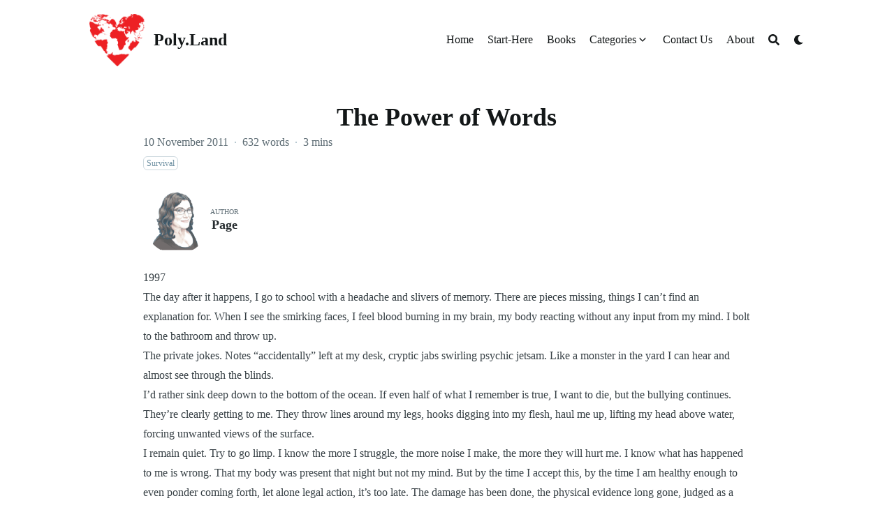

--- FILE ---
content_type: text/html; charset=utf-8
request_url: https://poly.land/2011/11/10/the-power-of-words/
body_size: 13406
content:
<!DOCTYPE html>
<html lang="en" dir="ltr" class="scroll-smooth" data-default-appearance="light"
  data-auto-appearance="false"><head>
  <meta charset="utf-8" />
  
  <meta http-equiv="content-language" content="en" />
  
  <meta name="viewport" content="width=device-width, initial-scale=1.0" />
  <meta http-equiv="X-UA-Compatible" content="ie=edge" />
  
  <title>The Power of Words &middot; Poly.Land</title>
  <meta name="title" content="The Power of Words &middot; Poly.Land" />
  
  
  <meta name="keywords" content="rape, sexual assault, trauma, " />
  
  
  <link rel="canonical" href="/2011/11/10/the-power-of-words/" />
  
  
  
  
  
  
  
  
  
  
  
  
  <link type="text/css" rel="stylesheet" href="/css/main.bundle.min.0e37ef989f05b44ac3c1a90291e4abe460b2e0ad6f1fbab9be4ef1fe1cb4d0cb7f6f33d772b9c50b2d1fbf310297f405ec143d1be1b30cf3caf628e9f85cce96.css"
    integrity="sha512-DjfvmJ8FtErDwakCkeSr5GCy4K1vH7q5vk7x/hy00Mt/bzPXcrnFCy0fvzECl/QF7BQ9G&#43;GzDPPK9ijp&#43;FzOlg==" />
  
  
  <script type="text/javascript" src="/js/appearance.min.516a16745bea5a9bd011138d254cc0fd3973cd55ce6e15f3dec763e7c7c2c7448f8fe7b54cca811cb821b0c7e12cd161caace1dd794ac3d34d40937cbcc9ee12.js"
    integrity="sha512-UWoWdFvqWpvQERONJUzA/TlzzVXObhXz3sdj58fCx0SPj&#43;e1TMqBHLghsMfhLNFhyqzh3XlKw9NNQJN8vMnuEg=="></script>
  
  
  
  
  
  
  
  
  
  <script defer type="text/javascript" id="script-bundle" src="/js/main.bundle.min.5200170cb3ed0adabce28870bf7ff061203bbefb075c90b7b76cc561cd376288fbd116092bd2e65b027908506b03f8fd15b5613608229bdc92f93ecf6d8faa64.js"
    integrity="sha512-UgAXDLPtCtq84ohwv3/wYSA7vvsHXJC3t2zFYc03Yoj70RYJK9LmWwJ5CFBrA/j9FbVhNggim9yS&#43;T7PbY&#43;qZA==" data-copy="" data-copied=""></script>
  
  
  <script src="/js/zoom.min.js"></script>
  
  
  
  <link rel="apple-touch-icon" sizes="180x180" href="/apple-touch-icon.png" />
  <link rel="icon" type="image/png" sizes="32x32" href="/favicon-32x32.png" />
  <link rel="icon" type="image/png" sizes="16x16" href="/favicon-16x16.png" />
  <link rel="manifest" href="/site.webmanifest" />
  
  
  
  
  
  
  
  <meta property="og:title" content="The Power of Words" />
<meta property="og:description" content="1997" />
<meta property="og:type" content="article" />
<meta property="og:url" content="/2011/11/10/the-power-of-words/" /><meta property="article:section" content="posts" />
<meta property="article:published_time" content="2011-11-10T19:18:45+00:00" />
<meta property="article:modified_time" content="2011-11-10T19:18:45+00:00" />


  <meta name="twitter:card" content="summary"/><meta name="twitter:title" content="The Power of Words"/>
<meta name="twitter:description" content="1997"/>

  
  <script type="application/ld+json">
  [{
    "@context": "https://schema.org",
    "@type": "Article",
    "articleSection": "",
    "name": "The Power of Words",
    "headline": "The Power of Words",
    
    "abstract": "1997",
    "inLanguage": "en",
    "url" : "\/2011\/11\/10\/the-power-of-words\/",
    "author" : {
      "@type": "Person",
      "name": "Page"
    },
    "copyrightYear": "2011",
    "dateCreated": "2011-11-10T19:18:45\u002b00:00",
    "datePublished": "2011-11-10T19:18:45\u002b00:00",
    
    "dateModified": "2011-11-10T19:18:45\u002b00:00",
    
    "keywords": ["rape","sexual assault","trauma"],
    
    "mainEntityOfPage": "true",
    "wordCount": "632"
  }]
  </script>


  
  
  <meta name="author" content="Page" />
  
  
  

<script src="/lib/jquery/jquery.slim.min.js" integrity=""></script>





















  
  

<script async src="https://www.googletagmanager.com/gtag/js?id=G-4FNX0SVS2D"></script>
<script>
  window.dataLayer = window.dataLayer || [];
  function gtag(){dataLayer.push(arguments);}
  gtag('js', new Date());

  gtag('config', 'G-4FNX0SVS2D');
</script>

  
  
  <meta name="theme-color"/>
  
  
</head>
<body
  class="flex flex-col h-screen px-6 m-auto text-lg leading-7 max-w-7xl bg-neutral text-neutral-900 dark:bg-neutral-800 dark:text-neutral sm:px-14 md:px-24 lg:px-32">
  <div id="the-top" class="absolute flex self-center">
    <a class="px-3 py-1 text-sm -translate-y-8 rounded-b-lg bg-primary-200 focus:translate-y-0 dark:bg-neutral-600"
      href="#main-content"><span
        class="font-bold text-primary-600 ltr:pr-2 rtl:pl-2 dark:text-primary-400">&darr;</span>Skip to main content</a>
  </div>
  
  
  <div class="min-h-[148px]"></div>
<div class="fixed inset-x-0 pl-[24px] pr-[24px]" style="z-index:100">
  <div id="menu-blur" class="absolute opacity-0 inset-x-0 top-0 h-full single_hero_background nozoom backdrop-blur-2xl shadow-2xl"></div>
  <div class="relative max-w-[64rem] ml-auto mr-auto">
    <div style="padding-left:0;padding-right:0;padding-top:2px;padding-bottom:3px"
    class="main-menu flex items-center justify-between px-4 py-6 sm:px-6 md:justify-start space-x-3">
    
    
    
    <div>
        <a href="/" class="flex">
            <span class="sr-only">Poly.Land</span>

            <img src="/img/World-Heart.png" width="702" height="655"
                class="logo max-h-[5rem] max-w-[5rem] object-scale-down object-left nozoom" alt="Poly.Land" />

        </a>
    </div>
    
    <div class="flex flex-1 items-center justify-between">
        <nav class="flex space-x-3">

            
            <a href="/" class="text-base font-medium text-gray-500 hover:text-gray-900">Poly.Land</a>
            

        </nav>
        <nav class="hidden md:flex items-center space-x-5 md:ml-12 h-12">

            
            
            
  <a href="/"  class="flex items-center text-gray-500 hover:text-primary-600 dark:hover:text-primary-400">
    
    <p class="text-base font-medium" title="">
        Home
    </p>
</a>


            
            
  <a href="/start-here/"  class="flex items-center text-gray-500 hover:text-primary-600 dark:hover:text-primary-400">
    
    <p class="text-base font-medium" title="">
        Start-Here
    </p>
</a>


            
            
  <a href="/booklist/"  class="flex items-center text-gray-500 hover:text-primary-600 dark:hover:text-primary-400">
    
    <p class="text-base font-medium" title="">
        Books
    </p>
</a>


            
             
  <div>
  <div class="cursor-pointer flex items-center nested-menu">
    
    <a  href="/categories/"   class="text-base font-medium text-gray-500 hover:text-primary-600 dark:hover:text-primary-400" title="">
      Categories
    </a>
    <span>
      

  <span class="relative block icon">
    <svg
  xmlns="http://www.w3.org/2000/svg"
  viewBox="0 0 20 20"
  fill="currentColor"
  aria-hidden="true"
>
  <path
    fill-rule="evenodd"
    d="M5.23 7.21a.75.75 0 011.06.02L10 11.168l3.71-3.938a.75.75 0 111.08 1.04l-4.25 4.5a.75.75 0 01-1.08 0l-4.25-4.5a.75.75 0 01.02-1.06z"
    clip-rule="evenodd"
  />
</svg>

  </span>


    </span>
  </div>
  <div class="absolute menuhide">
    <div class="pt-2 p-5 mt-2 rounded-xl backdrop-blur shadow-2xl">
      <div class="flex flex-col space-y-3">
        
        <a href="/start-here/"  class="flex items-center text-gray-500 hover:text-primary-600 dark:hover:text-primary-400">
          
          <p class="text-sm font-sm" title="">
            Polyamory 101
          </p>
        </a>
        
        <a href="/categories/"  class="flex items-center text-gray-500 hover:text-primary-600 dark:hover:text-primary-400">
          
          <p class="text-sm font-sm" title="">
            Archives
          </p>
        </a>
        
        <a href="/category/relationships/"  class="flex items-center text-gray-500 hover:text-primary-600 dark:hover:text-primary-400">
          
          <p class="text-sm font-sm" title="">
            Relationships
          </p>
        </a>
        
        <a href="/category/psychology/"  class="flex items-center text-gray-500 hover:text-primary-600 dark:hover:text-primary-400">
          
          <p class="text-sm font-sm" title="">
            Psychology
          </p>
        </a>
        
        <a href="/category/polymath/"  class="flex items-center text-gray-500 hover:text-primary-600 dark:hover:text-primary-400">
          
          <p class="text-sm font-sm" title="">
            Polymath
          </p>
        </a>
        
        <a href="/category/polysexual/"  class="flex items-center text-gray-500 hover:text-primary-600 dark:hover:text-primary-400">
          
          <p class="text-sm font-sm" title="">
            Polysexual
          </p>
        </a>
        
      </div>
    </div>
  </div>
</div>



            
            
  <a href="/contact/"  class="flex items-center text-gray-500 hover:text-primary-600 dark:hover:text-primary-400">
    
    <p class="text-base font-medium" title="">
        Contact Us
    </p>
</a>


            
            
  <a href="/about/"  class="flex items-center text-gray-500 hover:text-primary-600 dark:hover:text-primary-400">
    
    <p class="text-base font-medium" title="">
        About
    </p>
</a>


            
            

            


            
            <button id="search-button" aria-label="Search" class="text-base hover:text-primary-600 dark:hover:text-primary-400"
                title="">
                

  <span class="relative block icon">
    <svg aria-hidden="true" focusable="false" data-prefix="fas" data-icon="search" class="svg-inline--fa fa-search fa-w-16" role="img" xmlns="http://www.w3.org/2000/svg" viewBox="0 0 512 512"><path fill="currentColor" d="M505 442.7L405.3 343c-4.5-4.5-10.6-7-17-7H372c27.6-35.3 44-79.7 44-128C416 93.1 322.9 0 208 0S0 93.1 0 208s93.1 208 208 208c48.3 0 92.7-16.4 128-44v16.3c0 6.4 2.5 12.5 7 17l99.7 99.7c9.4 9.4 24.6 9.4 33.9 0l28.3-28.3c9.4-9.4 9.4-24.6.1-34zM208 336c-70.7 0-128-57.2-128-128 0-70.7 57.2-128 128-128 70.7 0 128 57.2 128 128 0 70.7-57.2 128-128 128z"/></svg>

  </span>


            </button>
            


            
            
            <div
                class="ltr:mr-14 rtl:ml-14 flex items-center">
                <button id="appearance-switcher" aria-label="Dark mode switcher" type="button" class="text-base hover:text-primary-600 dark:hover:text-primary-400">
                    <div class="flex items-center justify-center dark:hidden">
                        

  <span class="relative block icon">
    <svg xmlns="http://www.w3.org/2000/svg" viewBox="0 0 512 512"><path fill="currentColor" d="M32 256c0-123.8 100.3-224 223.8-224c11.36 0 29.7 1.668 40.9 3.746c9.616 1.777 11.75 14.63 3.279 19.44C245 86.5 211.2 144.6 211.2 207.8c0 109.7 99.71 193 208.3 172.3c9.561-1.805 16.28 9.324 10.11 16.95C387.9 448.6 324.8 480 255.8 480C132.1 480 32 379.6 32 256z"/></svg>

  </span>


                    </div>
                    <div class="items-center justify-center hidden dark:flex">
                        

  <span class="relative block icon">
    <svg xmlns="http://www.w3.org/2000/svg" viewBox="0 0 512 512"><path fill="currentColor" d="M256 159.1c-53.02 0-95.1 42.98-95.1 95.1S202.1 351.1 256 351.1s95.1-42.98 95.1-95.1S309 159.1 256 159.1zM509.3 347L446.1 255.1l63.15-91.01c6.332-9.125 1.104-21.74-9.826-23.72l-109-19.7l-19.7-109c-1.975-10.93-14.59-16.16-23.72-9.824L256 65.89L164.1 2.736c-9.125-6.332-21.74-1.107-23.72 9.824L121.6 121.6L12.56 141.3C1.633 143.2-3.596 155.9 2.736 164.1L65.89 256l-63.15 91.01c-6.332 9.125-1.105 21.74 9.824 23.72l109 19.7l19.7 109c1.975 10.93 14.59 16.16 23.72 9.824L256 446.1l91.01 63.15c9.127 6.334 21.75 1.107 23.72-9.822l19.7-109l109-19.7C510.4 368.8 515.6 356.1 509.3 347zM256 383.1c-70.69 0-127.1-57.31-127.1-127.1c0-70.69 57.31-127.1 127.1-127.1s127.1 57.3 127.1 127.1C383.1 326.7 326.7 383.1 256 383.1z"/></svg>

  </span>


                    </div>
                </button>
            </div>
            

        </nav>
        <div class="flex md:hidden items-center space-x-5 md:ml-12 h-12">

            <span></span>

            


            
            <button id="search-button-mobile" aria-label="Search" class="text-base hover:text-primary-600 dark:hover:text-primary-400"
                title="">
                

  <span class="relative block icon">
    <svg aria-hidden="true" focusable="false" data-prefix="fas" data-icon="search" class="svg-inline--fa fa-search fa-w-16" role="img" xmlns="http://www.w3.org/2000/svg" viewBox="0 0 512 512"><path fill="currentColor" d="M505 442.7L405.3 343c-4.5-4.5-10.6-7-17-7H372c27.6-35.3 44-79.7 44-128C416 93.1 322.9 0 208 0S0 93.1 0 208s93.1 208 208 208c48.3 0 92.7-16.4 128-44v16.3c0 6.4 2.5 12.5 7 17l99.7 99.7c9.4 9.4 24.6 9.4 33.9 0l28.3-28.3c9.4-9.4 9.4-24.6.1-34zM208 336c-70.7 0-128-57.2-128-128 0-70.7 57.2-128 128-128 70.7 0 128 57.2 128 128 0 70.7-57.2 128-128 128z"/></svg>

  </span>


            </button>
            

            
            
            <button id="appearance-switcher-mobile" aria-label="Dark mode switcher" type="button" class="text-base hover:text-primary-600 dark:hover:text-primary-400" style="margin-right:5px">
                <div class="flex items-center justify-center dark:hidden">
                    

  <span class="relative block icon">
    <svg xmlns="http://www.w3.org/2000/svg" viewBox="0 0 512 512"><path fill="currentColor" d="M32 256c0-123.8 100.3-224 223.8-224c11.36 0 29.7 1.668 40.9 3.746c9.616 1.777 11.75 14.63 3.279 19.44C245 86.5 211.2 144.6 211.2 207.8c0 109.7 99.71 193 208.3 172.3c9.561-1.805 16.28 9.324 10.11 16.95C387.9 448.6 324.8 480 255.8 480C132.1 480 32 379.6 32 256z"/></svg>

  </span>


                </div>
                <div class="items-center justify-center hidden dark:flex">
                    

  <span class="relative block icon">
    <svg xmlns="http://www.w3.org/2000/svg" viewBox="0 0 512 512"><path fill="currentColor" d="M256 159.1c-53.02 0-95.1 42.98-95.1 95.1S202.1 351.1 256 351.1s95.1-42.98 95.1-95.1S309 159.1 256 159.1zM509.3 347L446.1 255.1l63.15-91.01c6.332-9.125 1.104-21.74-9.826-23.72l-109-19.7l-19.7-109c-1.975-10.93-14.59-16.16-23.72-9.824L256 65.89L164.1 2.736c-9.125-6.332-21.74-1.107-23.72 9.824L121.6 121.6L12.56 141.3C1.633 143.2-3.596 155.9 2.736 164.1L65.89 256l-63.15 91.01c-6.332 9.125-1.105 21.74 9.824 23.72l109 19.7l19.7 109c1.975 10.93 14.59 16.16 23.72 9.824L256 446.1l91.01 63.15c9.127 6.334 21.75 1.107 23.72-9.822l19.7-109l109-19.7C510.4 368.8 515.6 356.1 509.3 347zM256 383.1c-70.69 0-127.1-57.31-127.1-127.1c0-70.69 57.31-127.1 127.1-127.1s127.1 57.3 127.1 127.1C383.1 326.7 326.7 383.1 256 383.1z"/></svg>

  </span>


                </div>
            </button>
            

        </div>
    </div>
    <div class="-my-2 -mr-2 md:hidden">

        <label id="menu-button" for="menu-controller" class="block">
            <input type="checkbox" id="menu-controller" class="hidden" />
            
            <div class="cursor-pointer hover:text-primary-600 dark:hover:text-primary-400">
                

  <span class="relative block icon">
    <svg xmlns="http://www.w3.org/2000/svg" viewBox="0 0 448 512"><path fill="currentColor" d="M0 96C0 78.33 14.33 64 32 64H416C433.7 64 448 78.33 448 96C448 113.7 433.7 128 416 128H32C14.33 128 0 113.7 0 96zM0 256C0 238.3 14.33 224 32 224H416C433.7 224 448 238.3 448 256C448 273.7 433.7 288 416 288H32C14.33 288 0 273.7 0 256zM416 448H32C14.33 448 0 433.7 0 416C0 398.3 14.33 384 32 384H416C433.7 384 448 398.3 448 416C448 433.7 433.7 448 416 448z"/></svg>

  </span>


            </div>
            <div id="menu-wrapper" style="padding-top:5px;"
                class="fixed inset-0 z-30 invisible w-screen h-screen m-0 overflow-auto transition-opacity opacity-0 cursor-default bg-neutral-100/50 backdrop-blur-sm dark:bg-neutral-900/50">
                <ul
                    class="flex space-y-2 mt-3 flex-col items-end w-full px-6 py-6 mx-auto overflow-visible list-none ltr:text-right rtl:text-left max-w-7xl">

                    <li>
                        <span
                            class="cursor-pointer inline-block align-text-bottom hover:text-primary-600 dark:hover:text-primary-400">

  <span class="relative block icon">
    <svg xmlns="http://www.w3.org/2000/svg" viewBox="0 0 320 512"><path fill="currentColor" d="M310.6 361.4c12.5 12.5 12.5 32.75 0 45.25C304.4 412.9 296.2 416 288 416s-16.38-3.125-22.62-9.375L160 301.3L54.63 406.6C48.38 412.9 40.19 416 32 416S15.63 412.9 9.375 406.6c-12.5-12.5-12.5-32.75 0-45.25l105.4-105.4L9.375 150.6c-12.5-12.5-12.5-32.75 0-45.25s32.75-12.5 45.25 0L160 210.8l105.4-105.4c12.5-12.5 32.75-12.5 45.25 0s12.5 32.75 0 45.25l-105.4 105.4L310.6 361.4z"/></svg>

  </span>

</span>
                    </li>

                    

                    
  <li class="mt-1">
    <a href="/"  class="flex items-center text-gray-500 hover:text-primary-600 dark:hover:text-primary-400">
        
        <p class="text-bg font-bg" title="">
            Home
        </p>
    </a>
</li>



                    

                    
  <li class="mt-1">
    <a href="/start-here/"  class="flex items-center text-gray-500 hover:text-primary-600 dark:hover:text-primary-400">
        
        <p class="text-bg font-bg" title="">
            Start-Here
        </p>
    </a>
</li>



                    

                    
  <li class="mt-1">
    <a href="/booklist/"  class="flex items-center text-gray-500 hover:text-primary-600 dark:hover:text-primary-400">
        
        <p class="text-bg font-bg" title="">
            Books
        </p>
    </a>
</li>



                    

                     
  <li class="mt-1">
    <a class="flex items-center text-gray-500 hover:text-primary-600 dark:hover:text-primary-400">
        
        <p class="text-bg font-bg" title="">
            Categories
        </p>
        <span>
            

  <span class="relative block icon">
    <svg
  xmlns="http://www.w3.org/2000/svg"
  viewBox="0 0 20 20"
  fill="currentColor"
  aria-hidden="true"
>
  <path
    fill-rule="evenodd"
    d="M5.23 7.21a.75.75 0 011.06.02L10 11.168l3.71-3.938a.75.75 0 111.08 1.04l-4.25 4.5a.75.75 0 01-1.08 0l-4.25-4.5a.75.75 0 01.02-1.06z"
    clip-rule="evenodd"
  />
</svg>

  </span>


        </span>
    </a>
</li>

<li class="mt-1">
    <a href="/start-here/"  class="flex items-center text-gray-500 hover:text-primary-600 dark:hover:text-primary-400">
        
        <p class="text-sm font-small" title="">
            Polyamory 101
        </p>
    </a>
</li>

<li class="mt-1">
    <a href="/categories/"  class="flex items-center text-gray-500 hover:text-primary-600 dark:hover:text-primary-400">
        
        <p class="text-sm font-small" title="">
            Archives
        </p>
    </a>
</li>

<li class="mt-1">
    <a href="/category/relationships/"  class="flex items-center text-gray-500 hover:text-primary-600 dark:hover:text-primary-400">
        
        <p class="text-sm font-small" title="">
            Relationships
        </p>
    </a>
</li>

<li class="mt-1">
    <a href="/category/psychology/"  class="flex items-center text-gray-500 hover:text-primary-600 dark:hover:text-primary-400">
        
        <p class="text-sm font-small" title="">
            Psychology
        </p>
    </a>
</li>

<li class="mt-1">
    <a href="/category/polymath/"  class="flex items-center text-gray-500 hover:text-primary-600 dark:hover:text-primary-400">
        
        <p class="text-sm font-small" title="">
            Polymath
        </p>
    </a>
</li>

<li class="mt-1">
    <a href="/category/polysexual/"  class="flex items-center text-gray-500 hover:text-primary-600 dark:hover:text-primary-400">
        
        <p class="text-sm font-small" title="">
            Polysexual
        </p>
    </a>
</li>

<li class="mb-2"></li>



                    

                    
  <li class="mt-1">
    <a href="/contact/"  class="flex items-center text-gray-500 hover:text-primary-600 dark:hover:text-primary-400">
        
        <p class="text-bg font-bg" title="">
            Contact Us
        </p>
    </a>
</li>



                    

                    
  <li class="mt-1">
    <a href="/about/"  class="flex items-center text-gray-500 hover:text-primary-600 dark:hover:text-primary-400">
        
        <p class="text-bg font-bg" title="">
            About
        </p>
    </a>
</li>



                    

                </ul>
                
                

            </div>
        </label>
    </div>
</div>





  </div>
</div>
<script>
  window.addEventListener('scroll', function (e) {
    var scroll = window.pageYOffset || document.documentElement.scrollTop || document.body.scrollTop || 0;
    var background_blur = document.getElementById('menu-blur');
    background_blur.style.opacity = (scroll / 300);
  });
</script>

  
  <div class="relative flex flex-col grow">
    <main id="main-content" class="grow">
      


<article>
  
  
  
  
  
  
 



  
  

  <header id="single_header" class="mt-5 max-w-prose">
    
    <h1 class="mt-0 text-4xl font-extrabold text-neutral-900 dark:text-neutral">
      The Power of Words
    </h1>
    <div class="mt-1 mb-6 text-base text-neutral-500 dark:text-neutral-400 print:hidden">
      





  
  







  





  



  













<div class="flex flex-row flex-wrap items-center">
  
  
  <time datetime="2011-11-10 19:18:45 &#43;0000 UTC">10 November 2011</time><span class="px-2 text-primary-500">&middot;</span><span>632 words</span><span class="px-2 text-primary-500">&middot;</span><span title="Reading time">3 mins</span>
  

  
  
</div>


<div class="flex flex-row flex-wrap items-center">
  
  
  
  
  
  
  
  
  
</div>




<div class="flex flex-row flex-wrap items-center">
  
  
  
  
  
  
  <span style="margin-top:0.5rem" class="mr-2" onclick="window.open(&#34;/categories/survival/&#34;,'_self');">
    <span class="flex" style="cursor: pointer;">
  <span class="rounded-md border border-primary-400 px-1 py-[1px] text-xs font-normal text-primary-700 dark:border-primary-600 dark:text-primary-400">
    Survival
  </span>
</span>
  </span>
  
  
  
  
  
  
</div>



    </div>

    
    
    
    
    

    
      
      
<div class="flex author">
  
    
    
      
        
      
      <img class="!mt-0 !mb-0 h-24 w-24 rounded-full ltr:mr-4 rtl:ml-4" width="96" height="96"
      alt="Page" src="/img/page-headshot-square_256-150x150_hudccccc47b37f09914a410e897897acf9_21953_192x192_fill_box_center_3.png" />
    
  
  <div class="place-self-center">
    
    <div class="text-[0.6rem] uppercase leading-3 text-neutral-500 dark:text-neutral-400">
      Author
    </div>
    <div class="font-semibold leading-6 text-neutral-800 dark:text-neutral-300">
      Page
    </div>
    
    
    <div class="text-2xl sm:text-lg">
</div>
  </div>
</div>
    

    

    

    
    <div class="mb-5"></div>
    
  
  </header>
  
  <section class="flex flex-col max-w-full mt-0 prose dark:prose-invert lg:flex-row">
    
    

      <div class="min-w-0 min-h-0 max-w-fit">
        
        


        <div class="article-content max-w-prose mb-20">
          <p>1997</p>
<p>The day after it happens, I go to school with a headache and slivers of memory. There are pieces missing, things I can’t find an explanation for. When I see the smirking faces, I feel blood burning in my brain, my body reacting without any input from my mind. I bolt to the bathroom and throw up.</p>
<p>The private jokes. Notes “accidentally” left at my desk, cryptic jabs swirling psychic jetsam. Like a monster in the yard I can hear and almost see through the blinds.</p>
<p>I’d rather sink deep down to the bottom of the ocean. If even half of what I remember is true, I want to die, but the bullying continues. They’re clearly getting to me. They throw lines around my legs, hooks digging into my flesh, haul me up, lifting my head above water, forcing unwanted views of the surface.</p>
<p>I remain quiet. Try to go limp. I know the more I struggle, the more noise I make, the more they will hurt me. I know what has happened to me is wrong. That my body was present that night but not my mind. But by the time I accept this, by the time I am healthy enough to even ponder coming forth, let alone legal action, it’s too late. The damage has been done, the physical evidence long gone, judged as a whore in the court of public opinion. I curse myself for staying silent, for the weakness of my body and mind. There is no coming back from these lies. I will simply outlive them.</p>
<p>1999</p>
<p>I jolt when I see his name in my inbox, consider deleting it without reading it. Curiosity gets the better of me. It’s a formal apology. Sorely lacking in details, though I understand the legal implications of why. “I’m sorry for how I treated you. You deserved better. I hope you’re doing well. I heard you sitting in with a group at the Blue Moon one night. It was beautiful. Good luck with your music and your life.”</p>
<p>It’s out of the blue. Over the next few months, it gets back to me that another girl has come forth, that he’s done something to someone new, that the courts got involved, he’s in rehab, anger management, did a bit of jail time, on probation, the works. In a way, I’m glad. As betrayed as I feel, I loved him, and part of me still does. But the momentary lift is canceled out by the knowledge that the pain I went through happened to someone else. That my keeping silent may have played a part in it happening again. It weighs heavily on my conscience.</p>
<p>I draft a quick reply that I understand he had issues of his own that explain a lot of his behavior and that I’m happy he’s getting help. I wish him the best.</p>
<p>I try to believe it.</p>
<p>*</p>
<p>You can’t just say something when you say it well. When you are sincere and reflective, and people like you. Your words get to people, have weight, whether you want them to or not. Your influence is greater than you would ever intend, far more than your needs or even your desires. It’s frightening to even speak, to express displeasure, publicly or even privately, for fear of how you could affect things.</p>
<p>Staying silent seems so much better, so much safer.</p>
<p>But then I think of myself at 15 and how much I wish I’d had the courage to come forward. I think of the other girl and how much the convenience of my silence probably cost her.</p>
<p>So I try to be brave and speak my mind these days, even on the little things. Especially on the little things.</p>
<p>I couldn’t live with myself otherwise.</p>

        </div>
                
        

        
  
  <section class="flex flex-row flex-wrap justify-center pt-4 text-xl">
    
      
      <a
      target="_blank"
      class="m-1 rounded bg-neutral-300 p-1.5 text-neutral-700 hover:bg-primary-500 hover:text-neutral dark:bg-neutral-700 dark:text-neutral-300 dark:hover:bg-primary-400 dark:hover:text-neutral-800"
      href="https://twitter.com/intent/tweet/?url=/2011/11/10/the-power-of-words/&amp;text=The%20Power%20of%20Words"
      title="Tweet on Twitter"
      aria-label="Tweet on Twitter"
      >
      

  <span class="relative block icon">
    <svg xmlns="http://www.w3.org/2000/svg" viewBox="0 0 512 512"><path fill="currentColor" d="M389.2 48h70.6L305.6 224.2 487 464H345L233.7 318.6 106.5 464H35.8L200.7 275.5 26.8 48H172.4L272.9 180.9 389.2 48zM364.4 421.8h39.1L151.1 88h-42L364.4 421.8z"/></svg>
  </span>


    </a>
      
    
      
      <a
      target="_blank"
      class="m-1 rounded bg-neutral-300 p-1.5 text-neutral-700 hover:bg-primary-500 hover:text-neutral dark:bg-neutral-700 dark:text-neutral-300 dark:hover:bg-primary-400 dark:hover:text-neutral-800"
      href="https://reddit.com/submit/?url=/2011/11/10/the-power-of-words/&amp;resubmit=true&amp;title=The%20Power%20of%20Words"
      title="Submit to Reddit"
      aria-label="Submit to Reddit"
      >
      

  <span class="relative block icon">
    <svg xmlns="http://www.w3.org/2000/svg" viewBox="0 0 512 512"><path fill="currentColor" d="M201.5 305.5c-13.8 0-24.9-11.1-24.9-24.6 0-13.8 11.1-24.9 24.9-24.9 13.6 0 24.6 11.1 24.6 24.9 0 13.6-11.1 24.6-24.6 24.6zM504 256c0 137-111 248-248 248S8 393 8 256 119 8 256 8s248 111 248 248zm-132.3-41.2c-9.4 0-17.7 3.9-23.8 10-22.4-15.5-52.6-25.5-86.1-26.6l17.4-78.3 55.4 12.5c0 13.6 11.1 24.6 24.6 24.6 13.8 0 24.9-11.3 24.9-24.9s-11.1-24.9-24.9-24.9c-9.7 0-18 5.8-22.1 13.8l-61.2-13.6c-3-.8-6.1 1.4-6.9 4.4l-19.1 86.4c-33.2 1.4-63.1 11.3-85.5 26.8-6.1-6.4-14.7-10.2-24.1-10.2-34.9 0-46.3 46.9-14.4 62.8-1.1 5-1.7 10.2-1.7 15.5 0 52.6 59.2 95.2 132 95.2 73.1 0 132.3-42.6 132.3-95.2 0-5.3-.6-10.8-1.9-15.8 31.3-16 19.8-62.5-14.9-62.5zM302.8 331c-18.2 18.2-76.1 17.9-93.6 0-2.2-2.2-6.1-2.2-8.3 0-2.5 2.5-2.5 6.4 0 8.6 22.8 22.8 87.3 22.8 110.2 0 2.5-2.2 2.5-6.1 0-8.6-2.2-2.2-6.1-2.2-8.3 0zm7.7-75c-13.6 0-24.6 11.1-24.6 24.9 0 13.6 11.1 24.6 24.6 24.6 13.8 0 24.9-11.1 24.9-24.6 0-13.8-11-24.9-24.9-24.9z"/></svg>

  </span>


    </a>
      
    
      
      <a
      target="_blank"
      class="m-1 rounded bg-neutral-300 p-1.5 text-neutral-700 hover:bg-primary-500 hover:text-neutral dark:bg-neutral-700 dark:text-neutral-300 dark:hover:bg-primary-400 dark:hover:text-neutral-800"
      href="https://pinterest.com/pin/create/bookmarklet/?url=/2011/11/10/the-power-of-words/&amp;description=The%20Power%20of%20Words"
      title="Pin on Pinterest"
      aria-label="Pin on Pinterest"
      >
      

  <span class="relative block icon">
    <svg xmlns="http://www.w3.org/2000/svg" viewBox="0 0 496 512"><path fill="currentColor" d="M496 256c0 137-111 248-248 248-25.6 0-50.2-3.9-73.4-11.1 10.1-16.5 25.2-43.5 30.8-65 3-11.6 15.4-59 15.4-59 8.1 15.4 31.7 28.5 56.8 28.5 74.8 0 128.7-68.8 128.7-154.3 0-81.9-66.9-143.2-152.9-143.2-107 0-163.9 71.8-163.9 150.1 0 36.4 19.4 81.7 50.3 96.1 4.7 2.2 7.2 1.2 8.3-3.3.8-3.4 5-20.3 6.9-28.1.6-2.5.3-4.7-1.7-7.1-10.1-12.5-18.3-35.3-18.3-56.6 0-54.7 41.4-107.6 112-107.6 60.9 0 103.6 41.5 103.6 100.9 0 67.1-33.9 113.6-78 113.6-24.3 0-42.6-20.1-36.7-44.8 7-29.5 20.5-61.3 20.5-82.6 0-19-10.2-34.9-31.4-34.9-24.9 0-44.9 25.7-44.9 60.2 0 22 7.4 36.8 7.4 36.8s-24.5 103.8-29 123.2c-5 21.4-3 51.6-.9 71.2C65.4 450.9 0 361.1 0 256 0 119 111 8 248 8s248 111 248 248z"/></svg>

  </span>


    </a>
      
    
      
      <a
      target="_blank"
      class="m-1 rounded bg-neutral-300 p-1.5 text-neutral-700 hover:bg-primary-500 hover:text-neutral dark:bg-neutral-700 dark:text-neutral-300 dark:hover:bg-primary-400 dark:hover:text-neutral-800"
      href="https://www.facebook.com/sharer/sharer.php?u=/2011/11/10/the-power-of-words/&amp;quote=The%20Power%20of%20Words"
      title="Share on Facebook"
      aria-label="Share on Facebook"
      >
      

  <span class="relative block icon">
    <svg xmlns="http://www.w3.org/2000/svg" viewBox="0 0 512 512"><path fill="currentColor" d="M504 256C504 119 393 8 256 8S8 119 8 256c0 123.78 90.69 226.38 209.25 245V327.69h-63V256h63v-54.64c0-62.15 37-96.48 93.67-96.48 27.14 0 55.52 4.84 55.52 4.84v61h-31.28c-30.8 0-40.41 19.12-40.41 38.73V256h68.78l-11 71.69h-57.78V501C413.31 482.38 504 379.78 504 256z"/></svg>

  </span>


    </a>
      
    
      
      <a target="_blank" class="m-1 rounded bg-neutral-300 p-1.5 text-neutral-700 hover:bg-primary-500 hover:text-neutral dark:bg-neutral-700 dark:text-neutral-300 dark:hover:bg-primary-400 dark:hover:text-neutral-800" href="/cdn-cgi/l/email-protection#dfe0bdb0bba6e2f0edefeeeef0eeeef0eeeff0abb7baf2afb0a8baadf2b0b9f2a8b0adbbacf0f9beb2afe4acaabdb5babcabe28bb7bafaedef8fb0a8baadfaedefb0b9faedef88b0adbbac" title="Send via email" aria-label="Send via email">
      

  <span class="relative block icon">
    <svg xmlns="http://www.w3.org/2000/svg" viewBox="0 0 512 512"><path fill="currentColor" d="M207.8 20.73c-93.45 18.32-168.7 93.66-187 187.1c-27.64 140.9 68.65 266.2 199.1 285.1c19.01 2.888 36.17-12.26 36.17-31.49l.0001-.6631c0-15.74-11.44-28.88-26.84-31.24c-84.35-12.98-149.2-86.13-149.2-174.2c0-102.9 88.61-185.5 193.4-175.4c91.54 8.869 158.6 91.25 158.6 183.2l0 16.16c0 22.09-17.94 40.05-40 40.05s-40.01-17.96-40.01-40.05v-120.1c0-8.847-7.161-16.02-16.01-16.02l-31.98 .0036c-7.299 0-13.2 4.992-15.12 11.68c-24.85-12.15-54.24-16.38-86.06-5.106c-38.75 13.73-68.12 48.91-73.72 89.64c-9.483 69.01 43.81 128 110.9 128c26.44 0 50.43-9.544 69.59-24.88c24 31.3 65.23 48.69 109.4 37.49C465.2 369.3 496 324.1 495.1 277.2V256.3C495.1 107.1 361.2-9.332 207.8 20.73zM239.1 304.3c-26.47 0-48-21.56-48-48.05s21.53-48.05 48-48.05s48 21.56 48 48.05S266.5 304.3 239.1 304.3z"/></svg>

  </span>


    </a>
      
    
      
      <a
      target="_blank"
      class="m-1 rounded bg-neutral-300 p-1.5 text-neutral-700 hover:bg-primary-500 hover:text-neutral dark:bg-neutral-700 dark:text-neutral-300 dark:hover:bg-primary-400 dark:hover:text-neutral-800"
      href="https://api.whatsapp.com/send?text=/2011/11/10/the-power-of-words/&amp;resubmit=true&amp;title=The%20Power%20of%20Words"
      title=""
      aria-label=""
      >
      

  <span class="relative block icon">
    <svg xmlns="http://www.w3.org/2000/svg" viewBox="0 0 448 512"><path fill="currentColor" d="M380.9 97.1C339 55.1 283.2 32 223.9 32c-122.4 0-222 99.6-222 222 0 39.1 10.2 77.3 29.6 111L0 480l117.7-30.9c32.4 17.7 68.9 27 106.1 27h.1c122.3 0 224.1-99.6 224.1-222 0-59.3-25.2-115-67.1-157zm-157 341.6c-33.2 0-65.7-8.9-94-25.7l-6.7-4-69.8 18.3L72 359.2l-4.4-7c-18.5-29.4-28.2-63.3-28.2-98.2 0-101.7 82.8-184.5 184.6-184.5 49.3 0 95.6 19.2 130.4 54.1 34.8 34.9 56.2 81.2 56.1 130.5 0 101.8-84.9 184.6-186.6 184.6zm101.2-138.2c-5.5-2.8-32.8-16.2-37.9-18-5.1-1.9-8.8-2.8-12.5 2.8-3.7 5.6-14.3 18-17.6 21.8-3.2 3.7-6.5 4.2-12 1.4-32.6-16.3-54-29.1-75.5-66-5.7-9.8 5.7-9.1 16.3-30.3 1.8-3.7.9-6.9-.5-9.7-1.4-2.8-12.5-30.1-17.1-41.2-4.5-10.8-9.1-9.3-12.5-9.5-3.2-.2-6.9-.2-10.6-.2-3.7 0-9.7 1.4-14.8 6.9-5.1 5.6-19.4 19-19.4 46.3 0 27.3 19.9 53.7 22.6 57.4 2.8 3.7 39.1 59.7 94.8 83.8 35.2 15.2 49 16.5 66.6 13.9 10.7-1.6 32.8-13.4 37.4-26.4 4.6-13 4.6-24.1 3.2-26.4-1.3-2.5-5-3.9-10.5-6.6z"/></svg>

  </span>


    </a>
      
    
      
      <a
      target="_blank"
      class="m-1 rounded bg-neutral-300 p-1.5 text-neutral-700 hover:bg-primary-500 hover:text-neutral dark:bg-neutral-700 dark:text-neutral-300 dark:hover:bg-primary-400 dark:hover:text-neutral-800"
      href="https://t.me/share/url?url=/2011/11/10/the-power-of-words/&amp;resubmit=true&amp;title=The%20Power%20of%20Words"
      title=""
      aria-label=""
      >
      

  <span class="relative block icon">
    <svg xmlns="http://www.w3.org/2000/svg" viewBox="0 0 496 512"><path fill="currentColor" d="M248,8C111.033,8,0,119.033,0,256S111.033,504,248,504,496,392.967,496,256,384.967,8,248,8ZM362.952,176.66c-3.732,39.215-19.881,134.378-28.1,178.3-3.476,18.584-10.322,24.816-16.948,25.425-14.4,1.326-25.338-9.517-39.287-18.661-21.827-14.308-34.158-23.215-55.346-37.177-24.485-16.135-8.612-25,5.342-39.5,3.652-3.793,67.107-61.51,68.335-66.746.153-.655.3-3.1-1.154-4.384s-3.59-.849-5.135-.5q-3.283.746-104.608,69.142-14.845,10.194-26.894,9.934c-8.855-.191-25.888-5.006-38.551-9.123-15.531-5.048-27.875-7.717-26.8-16.291q.84-6.7,18.45-13.7,108.446-47.248,144.628-62.3c68.872-28.647,83.183-33.623,92.511-33.789,2.052-.034,6.639.474,9.61,2.885a10.452,10.452,0,0,1,3.53,6.716A43.765,43.765,0,0,1,362.952,176.66Z"/></svg>

  </span>


    </a>
      
    
  </section>


        


<h2 class="mt-8 text-2xl font-extrabold mb-10">Related</h2>
<section class="w-full grid gap-4 sm:grid-cols-2 md:grid-cols-3">
  
  

  <a href="/2011/02/08/humiliation/" class="min-w-full">
    
    <div class="min-h-full border border-neutral-200 dark:border-neutral-700 border-2 rounded overflow-hidden shadow-2xl relative">
        
        <div class="w-full thumbnail_card_related nozoom" style="background-image:url(/img/World-Heart-LtGray_hu3af717c6ae0e6b0fe7124932cd5ff2b8_103014_600x0_resize_box_3.png);"></div>
        
      

      <div class="px-6 py-4">

        
        <div class="font-bold text-xl text-neutral-800 decoration-primary-500 hover:underline hover:underline-offset-2 dark:text-neutral"
          href="/2011/02/08/humiliation/">Humiliation</div>
        

        <div class="text-sm text-neutral-500 dark:text-neutral-400">
          











  





  



  













<div class="flex flex-row flex-wrap items-center">
  
  
  <time datetime="2011-02-08 19:12:49 &#43;0000 UTC">8 February 2011</time><span class="px-2 text-primary-500">&middot;</span><span>224 words</span><span class="px-2 text-primary-500">&middot;</span><span title="Reading time">2 mins</span>
  

  
  
</div>


<div class="flex flex-row flex-wrap items-center">
  
  
  
  
  
  
  
  
  
</div>




<div class="flex flex-row flex-wrap items-center">
  
  
  
  
  
  
  <span style="margin-top:0.5rem" class="mr-2" onclick="window.open(&#34;/categories/survival/&#34;,'_self');">
    <span class="flex" style="cursor: pointer;">
  <span class="rounded-md border border-primary-400 px-1 py-[1px] text-xs font-normal text-primary-700 dark:border-primary-600 dark:text-primary-400">
    Survival
  </span>
</span>
  </span>
  
  
  
  
  
  
</div>



        </div>

        
      </div>
      <div class="px-6 pt-4 pb-2">

      </div>
    </div>
  </a>
  
  

  <a href="/2010/09/15/my-earliest-introductions-to-the-concept-of-formal-non-monogamy/" class="min-w-full">
    
    <div class="min-h-full border border-neutral-200 dark:border-neutral-700 border-2 rounded overflow-hidden shadow-2xl relative">
        
        <div class="w-full thumbnail_card_related nozoom" style="background-image:url(/img/World-Heart-LtGray_hu3af717c6ae0e6b0fe7124932cd5ff2b8_103014_600x0_resize_box_3.png);"></div>
        
      

      <div class="px-6 py-4">

        
        <div class="font-bold text-xl text-neutral-800 decoration-primary-500 hover:underline hover:underline-offset-2 dark:text-neutral"
          href="/2010/09/15/my-earliest-introductions-to-the-concept-of-formal-non-monogamy/">my earliest introductions to the concept of formal non-monogamy</div>
        

        <div class="text-sm text-neutral-500 dark:text-neutral-400">
          











  





  



  













<div class="flex flex-row flex-wrap items-center">
  
  
  <time datetime="2010-09-15 23:20:01 &#43;0000 UTC">15 September 2010</time><span class="px-2 text-primary-500">&middot;</span><span>786 words</span><span class="px-2 text-primary-500">&middot;</span><span title="Reading time">4 mins</span>
  

  
  
</div>


<div class="flex flex-row flex-wrap items-center">
  
  
  
  
  
  
  
  
  
</div>




<div class="flex flex-row flex-wrap items-center">
  
  
  
  
  
  
  <span style="margin-top:0.5rem" class="mr-2" onclick="window.open(&#34;/categories/poly-issues/&#34;,'_self');">
    <span class="flex" style="cursor: pointer;">
  <span class="rounded-md border border-primary-400 px-1 py-[1px] text-xs font-normal text-primary-700 dark:border-primary-600 dark:text-primary-400">
    Poly Issues
  </span>
</span>
  </span>
  
  <span style="margin-top:0.5rem" class="mr-2" onclick="window.open(&#34;/categories/survival/&#34;,'_self');">
    <span class="flex" style="cursor: pointer;">
  <span class="rounded-md border border-primary-400 px-1 py-[1px] text-xs font-normal text-primary-700 dark:border-primary-600 dark:text-primary-400">
    Survival
  </span>
</span>
  </span>
  
  
  
  
  
  
</div>



        </div>

        
      </div>
      <div class="px-6 pt-4 pb-2">

      </div>
    </div>
  </a>
  
  

  <a href="/2009/01/22/132/" class="min-w-full">
    
    <div class="min-h-full border border-neutral-200 dark:border-neutral-700 border-2 rounded overflow-hidden shadow-2xl relative">
        
        <div class="w-full thumbnail_card_related nozoom" style="background-image:url(/img/World-Heart-LtGray_hu3af717c6ae0e6b0fe7124932cd5ff2b8_103014_600x0_resize_box_3.png);"></div>
        
      

      <div class="px-6 py-4">

        
        <div class="font-bold text-xl text-neutral-800 decoration-primary-500 hover:underline hover:underline-offset-2 dark:text-neutral"
          href="/2009/01/22/132/"></div>
        

        <div class="text-sm text-neutral-500 dark:text-neutral-400">
          











  





  



  













<div class="flex flex-row flex-wrap items-center">
  
  
  <time datetime="2009-01-23 01:29:21 &#43;0000 UTC">23 January 2009</time><span class="px-2 text-primary-500">&middot;</span><span>1376 words</span><span class="px-2 text-primary-500">&middot;</span><span title="Reading time">7 mins</span>
  

  
  
</div>


<div class="flex flex-row flex-wrap items-center">
  
  
  
  
  
  
  
  
  
</div>




<div class="flex flex-row flex-wrap items-center">
  
  
  
  
  
  
  <span style="margin-top:0.5rem" class="mr-2" onclick="window.open(&#34;/categories/family-of-origin/&#34;,'_self');">
    <span class="flex" style="cursor: pointer;">
  <span class="rounded-md border border-primary-400 px-1 py-[1px] text-xs font-normal text-primary-700 dark:border-primary-600 dark:text-primary-400">
    Family of Origin
  </span>
</span>
  </span>
  
  <span style="margin-top:0.5rem" class="mr-2" onclick="window.open(&#34;/categories/survival/&#34;,'_self');">
    <span class="flex" style="cursor: pointer;">
  <span class="rounded-md border border-primary-400 px-1 py-[1px] text-xs font-normal text-primary-700 dark:border-primary-600 dark:text-primary-400">
    Survival
  </span>
</span>
  </span>
  
  <span style="margin-top:0.5rem" class="mr-2" onclick="window.open(&#34;/categories/writing/&#34;,'_self');">
    <span class="flex" style="cursor: pointer;">
  <span class="rounded-md border border-primary-400 px-1 py-[1px] text-xs font-normal text-primary-700 dark:border-primary-600 dark:text-primary-400">
    Writing
  </span>
</span>
  </span>
  
  
  
  
  
  
</div>



        </div>

        
      </div>
      <div class="px-6 pt-4 pb-2">

      </div>
    </div>
  </a>
  
</section>

  
      </div>
     
    
     <script data-cfasync="false" src="/cdn-cgi/scripts/5c5dd728/cloudflare-static/email-decode.min.js"></script><script>
        var oid = "views_posts\/2011\/11\/10\/the-power-of-words\/index.md"
        var oid_likes = "likes_posts\/2011\/11\/10\/the-power-of-words\/index.md"
      </script>
      
      
      
      <script type="text/javascript" src="/js/page.min.5b1bad196a6075a1e11bae1dc95f24f67b610948a00525e347566c5a62338ea78f1c7224ab9a53873dcdb2a1a7d7d391b8a8ef45561297f68806c01315b0c4f6.js" integrity="sha512-WxutGWpgdaHhG64dyV8k9nthCUigBSXjR1ZsWmIzjqePHHIkq5pThz3NsqGn19ORuKjvRVYSl/aIBsATFbDE9g=="></script>
  
    </section>
  <footer class="pt-8 max-w-prose print:hidden">

    
  
    
    
    
      
      
    
    <div class="pt-8">
      <hr class="border-dotted border-neutral-300 dark:border-neutral-600" />
      <div class="flex justify-between pt-3">
        <span>
          
            <a class="flex group mr-3" href="/2011/11/23/respect/">
              <span
                class="mr-3 text-neutral-700 group-hover:text-primary-600 ltr:inline rtl:hidden dark:text-neutral dark:group-hover:text-primary-400"
                >&larr;</span
              >
              <span
                class="ml-3 text-neutral-700 group-hover:text-primary-600 ltr:hidden rtl:inline dark:text-neutral dark:group-hover:text-primary-400"
                >&rarr;</span
              >
              <span class="flex flex-col">
                <span
                  class="mt-[0.1rem] leading-6 group-hover:underline group-hover:decoration-primary-500"
                  >Respect</span
                >
                <span class="mt-[0.1rem] text-xs text-neutral-500 dark:text-neutral-400">
                  
                    <time datetime="2011-11-23 22:12:11 &#43;0000 UTC">23 November 2011</time>
                  
                </span>
              </span>
            </a>
          
        </span>
        <span>
          
            <a class="flex text-right group ml-3" href="/2011/11/04/it-always-felt-like-an-affair/">
              <span class="flex flex-col">
                <span
                  class="mt-[0.1rem] leading-6 group-hover:underline group-hover:decoration-primary-500"
                  >It Always Felt Like An Affair</span
                >
                <span class="mt-[0.1rem] text-xs text-neutral-500 dark:text-neutral-400">
                  
                    <time datetime="2011-11-04 14:00:00 &#43;0000 UTC">4 November 2011</time>
                  
                </span>
              </span>
              <span
                class="ml-3 text-neutral-700 group-hover:text-primary-600 ltr:inline rtl:hidden dark:text-neutral dark:group-hover:text-primary-400"
                >&rarr;</span
              >
              <span
                class="mr-3 text-neutral-700 group-hover:text-primary-600 ltr:hidden rtl:inline dark:text-neutral dark:group-hover:text-primary-400"
                >&larr;</span
              >
            </a>
          
        </span>
      </div>
    </div>
  


    
  </footer>
</article>

      <div id="top-scroller" class="pointer-events-none absolute top-[110vh] bottom-0 w-12 ltr:right-0 rtl:left-0">
  <a href="#the-top"
    class="pointer-events-auto sticky top-[calc(100vh-5.5rem)] flex h-12 w-12 mb-16 items-center justify-center rounded-full bg-neutral/50 text-xl text-neutral-700 hover:text-primary-600 dark:bg-neutral-800/50 dark:text-neutral dark:hover:text-primary-400"
    aria-label="Scroll to top" title="Scroll to top">
    &uarr;
  </a>
</div>
    </main><footer id="site-footer" class="py-10 print:hidden">
  
  
    
    <nav class="flex flex-row pb-4 text-base font-medium text-neutral-500 dark:text-neutral-400">
      <ul class="flex flex-col list-none sm:flex-row">
        
        <li class="flex mb-1 ltr:text-right rtl:text-left sm:mb-0 ltr:sm:mr-7 ltr:sm:last:mr-0 rtl:sm:ml-7 rtl:sm:last:ml-0">
          <a class="decoration-primary-500 hover:underline hover:decoration-2 hover:underline-offset-2 flex items-center" href="/privacy-policy/"
            title="">
            
            <span  class="mr-1" >
                

  <span class="relative block icon">
    <svg xmlns="http://www.w3.org/2000/svg" viewBox="0 0 448 512">
<path fill="currentColor" d="M144 144v48H304V144c0-44.2-35.8-80-80-80s-80 35.8-80 80zM80 192V144C80 64.5 144.5 0 224 0s144 64.5 144 144v48h16c35.3 0 64 28.7 64 64V448c0 35.3-28.7 64-64 64H64c-35.3 0-64-28.7-64-64V256c0-35.3 28.7-64 64-64H80z"/></svg>
  </span>


            </span>
            
            Privacy Policy
          </a>
        </li>
        
        <li class="flex mb-1 ltr:text-right rtl:text-left sm:mb-0 ltr:sm:mr-7 ltr:sm:last:mr-0 rtl:sm:ml-7 rtl:sm:last:ml-0">
          <a class="decoration-primary-500 hover:underline hover:decoration-2 hover:underline-offset-2 flex items-center" href="/affiliate-disclosure/"
            title="">
            
            <span  class="mr-1" >
                

  <span class="relative block icon">
    <svg xmlns="http://www.w3.org/2000/svg" viewBox="0 0 512 512"><path fill="currentColor" d="M256 0C114.6 0 0 114.6 0 256s114.6 256 256 256s256-114.6 256-256S397.4 0 256 0zM256 128c17.67 0 32 14.33 32 32c0 17.67-14.33 32-32 32S224 177.7 224 160C224 142.3 238.3 128 256 128zM296 384h-80C202.8 384 192 373.3 192 360s10.75-24 24-24h16v-64H224c-13.25 0-24-10.75-24-24S210.8 224 224 224h32c13.25 0 24 10.75 24 24v88h16c13.25 0 24 10.75 24 24S309.3 384 296 384z"/></svg>

  </span>


            </span>
            
            Affiliate Disclosure
          </a>
        </li>
        
        <li class="flex mb-1 ltr:text-right rtl:text-left sm:mb-0 ltr:sm:mr-7 ltr:sm:last:mr-0 rtl:sm:ml-7 rtl:sm:last:ml-0">
          <a class="decoration-primary-500 hover:underline hover:decoration-2 hover:underline-offset-2 flex items-center" href="/social-media-policies/"
            title="">
            
            <span  class="mr-1" >
                

  <span class="relative block icon">
    <svg xmlns="http://www.w3.org/2000/svg" viewBox="0 0 512 512"><path fill="currentColor" d="M256 32C114.6 32 .0272 125.1 .0272 240c0 49.63 21.35 94.98 56.97 130.7c-12.5 50.37-54.27 95.27-54.77 95.77c-2.25 2.25-2.875 5.734-1.5 8.734C1.979 478.2 4.75 480 8 480c66.25 0 115.1-31.76 140.6-51.39C181.2 440.9 217.6 448 256 448c141.4 0 255.1-93.13 255.1-208S397.4 32 256 32z"/></svg>

  </span>


            </span>
            
            Social Media
          </a>
        </li>
        
      </ul>
    </nav>
    
  
  <div class="flex items-center justify-between">

    
    
    <p class="text-sm text-neutral-500 dark:text-neutral-400">
      All Content © 2024 Braided Studios, LLC.
    </p>
    

    
    

  </div>
  <script>
    
    mediumZoom(document.querySelectorAll("img:not(.nozoom)"), {
      margin: 24,
      background: 'rgba(0,0,0,0.5)',
      scrollOffset: 0,
    })
    
  </script>
  
  
  <script type="text/javascript" src="/js/process.min.62060bb247f4de2b6dde45903668fefb68d792f365587605177b1227c0cf43588701edaca0cb40e2c8e2789bd5ce67c1d2a215b9fb258c3496a7cd25e7cb5fdf.js" integrity="sha512-YgYLskf03itt3kWQNmj&#43;&#43;2jXkvNlWHYFF3sSJ8DPQ1iHAe2soMtA4sjieJvVzmfB0qIVufsljDSWp80l58tf3w=="></script>
  
  
</footer><div
  id="search-wrapper"
  class="invisible fixed inset-0 flex h-screen w-screen cursor-default flex-col bg-neutral-500/50 p-4 backdrop-blur-sm dark:bg-neutral-900/50 sm:p-6 md:p-[10vh] lg:p-[12vh]"
  data-url="/"
  style="z-index:500"
>
  <div
    id="search-modal"
    class="flex flex-col w-full max-w-3xl min-h-0 mx-auto border rounded-md shadow-lg top-20 border-neutral-200 bg-neutral dark:border-neutral-700 dark:bg-neutral-800"
  >
    <header class="relative z-10 flex items-center justify-between flex-none px-2">
      <form class="flex items-center flex-auto min-w-0">
        <div class="flex items-center justify-center w-8 h-8 text-neutral-400">
          

  <span class="relative block icon">
    <svg aria-hidden="true" focusable="false" data-prefix="fas" data-icon="search" class="svg-inline--fa fa-search fa-w-16" role="img" xmlns="http://www.w3.org/2000/svg" viewBox="0 0 512 512"><path fill="currentColor" d="M505 442.7L405.3 343c-4.5-4.5-10.6-7-17-7H372c27.6-35.3 44-79.7 44-128C416 93.1 322.9 0 208 0S0 93.1 0 208s93.1 208 208 208c48.3 0 92.7-16.4 128-44v16.3c0 6.4 2.5 12.5 7 17l99.7 99.7c9.4 9.4 24.6 9.4 33.9 0l28.3-28.3c9.4-9.4 9.4-24.6.1-34zM208 336c-70.7 0-128-57.2-128-128 0-70.7 57.2-128 128-128 70.7 0 128 57.2 128 128 0 70.7-57.2 128-128 128z"/></svg>

  </span>


        </div>
        <input
          type="search"
          id="search-query"
          class="flex flex-auto h-12 mx-1 bg-transparent appearance-none focus:outline-dotted focus:outline-2 focus:outline-transparent"
          placeholder="Search"
          tabindex="0"
        />
      </form>
      <button
        id="close-search-button"
        class="flex items-center justify-center w-8 h-8 text-neutral-700 hover:text-primary-600 dark:text-neutral dark:hover:text-primary-400"
        title="Close (Esc)"
      >
        

  <span class="relative block icon">
    <svg xmlns="http://www.w3.org/2000/svg" viewBox="0 0 320 512"><path fill="currentColor" d="M310.6 361.4c12.5 12.5 12.5 32.75 0 45.25C304.4 412.9 296.2 416 288 416s-16.38-3.125-22.62-9.375L160 301.3L54.63 406.6C48.38 412.9 40.19 416 32 416S15.63 412.9 9.375 406.6c-12.5-12.5-12.5-32.75 0-45.25l105.4-105.4L9.375 150.6c-12.5-12.5-12.5-32.75 0-45.25s32.75-12.5 45.25 0L160 210.8l105.4-105.4c12.5-12.5 32.75-12.5 45.25 0s12.5 32.75 0 45.25l-105.4 105.4L310.6 361.4z"/></svg>

  </span>


      </button>
    </header>
    <section class="flex-auto px-2 overflow-auto">
      <ul id="search-results">
        
      </ul>
    </section>
  </div>
</div>

  </div>
<!-- Cloudflare Pages Analytics --><script defer src='https://static.cloudflareinsights.com/beacon.min.js' data-cf-beacon='{"token": "6656fa374e554a509813f537547712c5"}'></script><!-- Cloudflare Pages Analytics --><script defer src="https://static.cloudflareinsights.com/beacon.min.js/vcd15cbe7772f49c399c6a5babf22c1241717689176015" integrity="sha512-ZpsOmlRQV6y907TI0dKBHq9Md29nnaEIPlkf84rnaERnq6zvWvPUqr2ft8M1aS28oN72PdrCzSjY4U6VaAw1EQ==" data-cf-beacon='{"version":"2024.11.0","token":"12e06dd25e40434b8bbe438a74969531","r":1,"server_timing":{"name":{"cfCacheStatus":true,"cfEdge":true,"cfExtPri":true,"cfL4":true,"cfOrigin":true,"cfSpeedBrain":true},"location_startswith":null}}' crossorigin="anonymous"></script>
</body>

</html>


--- FILE ---
content_type: text/css; charset=utf-8
request_url: https://poly.land/css/main.bundle.min.0e37ef989f05b44ac3c1a90291e4abe460b2e0ad6f1fbab9be4ef1fe1cb4d0cb7f6f33d772b9c50b2d1fbf310297f405ec143d1be1b30cf3caf628e9f85cce96.css
body_size: 13298
content:
:root{--color-neutral:255, 255, 255;--color-neutral-50:255,255,255;--color-neutral-100:255,255,255;--color-neutral-200:214,219,222;--color-neutral-300:172,183,188;--color-neutral-400:129,146,154;--color-neutral-500:92,107,115;--color-neutral-600:74,86,92;--color-neutral-700:56,65,70;--color-neutral-800:38,44,47;--color-neutral-900:19,23,24;--color-primary-50:255,255,255;--color-primary-100:255,255,255;--color-primary-200:255,255,255;--color-primary-300:250,251,252;--color-primary-400:204,216,222;--color-primary-500:157,180,192;--color-primary-600:132,161,176;--color-primary-700:107,142,160;--color-primary-800:89,121,138;--color-primary-900:73,99,113;--color-secondary-50:255,255,255;--color-secondary-100:255,255,255;--color-secondary-200:182,240,255;--color-secondary-300:105,225,255;--color-secondary-400:28,209,255;--color-secondary-500:0,165,207;--color-secondary-600:0,132,166;--color-secondary-700:0,100,125;--color-secondary-800:0,67,85;--color-secondary-900:0,35,44}/*!Blowfish | MIT License | https://github.com/nunocoracao/blowfish*/#zen-mode-button{cursor:pointer}.zen-mode{position:relative}body.zen-mode-enable{ #bmc-wbtn, .author { display:none !important; }}/*!tailwindcss v3.4.1 | MIT License | https://tailwindcss.com*/*,::before,::after{box-sizing:border-box;border-width:0;border-style:solid;border-color:initial}::before,::after{--tw-content:''}html,:host{line-height:1.5;-webkit-text-size-adjust:100%;-moz-tab-size:4;-o-tab-size:4;tab-size:4;font-family:ui-sans-serif,system-ui,sans-serif,apple color emoji,segoe ui emoji,segoe ui symbol,noto color emoji;font-feature-settings:normal;font-variation-settings:normal;-webkit-tap-highlight-color:transparent}body{margin:0;line-height:inherit}hr{height:0;color:inherit;border-top-width:1px}abbr:where([title]){-webkit-text-decoration:underline dotted;text-decoration:underline dotted}h1,h2,h3,h4,h5,h6{font-size:inherit;font-weight:inherit}a{color:inherit;text-decoration:inherit}b,strong{font-weight:bolder}code,kbd,samp,pre{font-family:ui-monospace,SFMono-Regular,Menlo,Monaco,Consolas,liberation mono,courier new,monospace;font-feature-settings:normal;font-variation-settings:normal;font-size:1em}small{font-size:80%}sub,sup{font-size:75%;line-height:0;position:relative;vertical-align:baseline}sub{bottom:-.25em}sup{top:-.5em}table{text-indent:0;border-color:inherit;border-collapse:collapse}button,input,optgroup,select,textarea{font-family:inherit;font-feature-settings:inherit;font-variation-settings:inherit;font-size:100%;font-weight:inherit;line-height:inherit;color:inherit;margin:0;padding:0}button,select{text-transform:none}button,[type=button],[type=reset],[type=submit]{-webkit-appearance:button;background-color:transparent;background-image:none}:-moz-focusring{outline:auto}:-moz-ui-invalid{box-shadow:none}progress{vertical-align:baseline}::-webkit-inner-spin-button,::-webkit-outer-spin-button{height:auto}[type=search]{-webkit-appearance:textfield;outline-offset:-2px}::-webkit-search-decoration{-webkit-appearance:none}::-webkit-file-upload-button{-webkit-appearance:button;font:inherit}summary{display:list-item}blockquote,dl,dd,h1,h2,h3,h4,h5,h6,hr,figure,p,pre{margin:0}fieldset{margin:0;padding:0}legend{padding:0}ol,ul,menu{list-style:none;margin:0;padding:0}dialog{padding:0}textarea{resize:vertical}input::-moz-placeholder,textarea::-moz-placeholder{opacity:1;color:#9ca3af}input::placeholder,textarea::placeholder{opacity:1;color:#9ca3af}button,[role=button]{cursor:pointer}:disabled{cursor:default}img,svg,video,canvas,audio,iframe,embed,object{display:block;vertical-align:middle}img,video{max-width:100%;height:auto}[hidden]{display:none}[type=text],input:where(:not([type])),[type=email],[type=url],[type=password],[type=number],[type=date],[type=datetime-local],[type=month],[type=search],[type=tel],[type=time],[type=week],[multiple],textarea,select{-webkit-appearance:none;-moz-appearance:none;appearance:none;background-color:#fff;border-color:#6b7280;border-width:1px;border-radius:0;padding-top:.5rem;padding-right:.75rem;padding-bottom:.5rem;padding-left:.75rem;font-size:1rem;line-height:1.5rem;--tw-shadow:0 0 #0000}[type=text]:focus,input:where(:not([type])):focus,[type=email]:focus,[type=url]:focus,[type=password]:focus,[type=number]:focus,[type=date]:focus,[type=datetime-local]:focus,[type=month]:focus,[type=search]:focus,[type=tel]:focus,[type=time]:focus,[type=week]:focus,[multiple]:focus,textarea:focus,select:focus{outline:2px solid transparent;outline-offset:2px;--tw-ring-inset:var(--tw-empty,/*!*/ /*!*/);--tw-ring-offset-width:0px;--tw-ring-offset-color:#fff;--tw-ring-color:#2563eb;--tw-ring-offset-shadow:var(--tw-ring-inset) 0 0 0 var(--tw-ring-offset-width) var(--tw-ring-offset-color);--tw-ring-shadow:var(--tw-ring-inset) 0 0 0 calc(1px + var(--tw-ring-offset-width)) var(--tw-ring-color);box-shadow:var(--tw-ring-offset-shadow),var(--tw-ring-shadow),var(--tw-shadow);border-color:#2563eb}input::-moz-placeholder,textarea::-moz-placeholder{color:#6b7280;opacity:1}input::placeholder,textarea::placeholder{color:#6b7280;opacity:1}::-webkit-datetime-edit-fields-wrapper{padding:0}::-webkit-date-and-time-value{min-height:1.5em;text-align:inherit}::-webkit-datetime-edit{display:inline-flex}::-webkit-datetime-edit,::-webkit-datetime-edit-year-field,::-webkit-datetime-edit-month-field,::-webkit-datetime-edit-day-field,::-webkit-datetime-edit-hour-field,::-webkit-datetime-edit-minute-field,::-webkit-datetime-edit-second-field,::-webkit-datetime-edit-millisecond-field,::-webkit-datetime-edit-meridiem-field{padding-top:0;padding-bottom:0}select{background-image:url("data:image/svg+xml,%3csvg xmlns='http://www.w3.org/2000/svg' fill='none' viewBox='0 0 20 20'%3e%3cpath stroke='%236b7280' stroke-linecap='round' stroke-linejoin='round' stroke-width='1.5' d='M6 8l4 4 4-4'/%3e%3c/svg%3e");background-position:right .5rem center;background-repeat:no-repeat;background-size:1.5em 1.5em;padding-right:2.5rem;-webkit-print-color-adjust:exact;print-color-adjust:exact}[multiple],[size]:where(select:not([size="1"])){background-image:initial;background-position:initial;background-repeat:unset;background-size:initial;padding-right:.75rem;-webkit-print-color-adjust:unset;print-color-adjust:unset}[type=checkbox],[type=radio]{-webkit-appearance:none;-moz-appearance:none;appearance:none;padding:0;-webkit-print-color-adjust:exact;print-color-adjust:exact;display:inline-block;vertical-align:middle;background-origin:border-box;-webkit-user-select:none;-moz-user-select:none;user-select:none;flex-shrink:0;height:1rem;width:1rem;color:#2563eb;background-color:#fff;border-color:#6b7280;border-width:1px;--tw-shadow:0 0 #0000}[type=checkbox]{border-radius:0}[type=radio]{border-radius:100%}[type=checkbox]:focus,[type=radio]:focus{outline:2px solid transparent;outline-offset:2px;--tw-ring-inset:var(--tw-empty,/*!*/ /*!*/);--tw-ring-offset-width:2px;--tw-ring-offset-color:#fff;--tw-ring-color:#2563eb;--tw-ring-offset-shadow:var(--tw-ring-inset) 0 0 0 var(--tw-ring-offset-width) var(--tw-ring-offset-color);--tw-ring-shadow:var(--tw-ring-inset) 0 0 0 calc(2px + var(--tw-ring-offset-width)) var(--tw-ring-color);box-shadow:var(--tw-ring-offset-shadow),var(--tw-ring-shadow),var(--tw-shadow)}[type=checkbox]:checked,[type=radio]:checked{border-color:transparent;background-color:currentColor;background-size:100% 100%;background-position:50%;background-repeat:no-repeat}[type=checkbox]:checked{background-image:url("data:image/svg+xml,%3csvg viewBox='0 0 16 16' fill='white' xmlns='http://www.w3.org/2000/svg'%3e%3cpath d='M12.207 4.793a1 1 0 010 1.414l-5 5a1 1 0 01-1.414 0l-2-2a1 1 0 011.414-1.414L6.5 9.086l4.293-4.293a1 1 0 011.414 0z'/%3e%3c/svg%3e")}@media(forced-colors:active){[type=checkbox]:checked{-webkit-appearance:auto;-moz-appearance:auto;appearance:auto}}[type=radio]:checked{background-image:url("data:image/svg+xml,%3csvg viewBox='0 0 16 16' fill='white' xmlns='http://www.w3.org/2000/svg'%3e%3ccircle cx='8' cy='8' r='3'/%3e%3c/svg%3e")}@media(forced-colors:active){[type=radio]:checked{-webkit-appearance:auto;-moz-appearance:auto;appearance:auto}}[type=checkbox]:checked:hover,[type=checkbox]:checked:focus,[type=radio]:checked:hover,[type=radio]:checked:focus{border-color:transparent;background-color:currentColor}[type=checkbox]:indeterminate{background-image:url("data:image/svg+xml,%3csvg xmlns='http://www.w3.org/2000/svg' fill='none' viewBox='0 0 16 16'%3e%3cpath stroke='white' stroke-linecap='round' stroke-linejoin='round' stroke-width='2' d='M4 8h8'/%3e%3c/svg%3e");border-color:transparent;background-color:currentColor;background-size:100% 100%;background-position:50%;background-repeat:no-repeat}@media(forced-colors:active){[type=checkbox]:indeterminate{-webkit-appearance:auto;-moz-appearance:auto;appearance:auto}}[type=checkbox]:indeterminate:hover,[type=checkbox]:indeterminate:focus{border-color:transparent;background-color:currentColor}[type=file]{background:unset;border-color:inherit;border-width:0;border-radius:0;padding:0;font-size:unset;line-height:inherit}[type=file]:focus{outline:1px solid ButtonText;outline:1px auto -webkit-focus-ring-color}*,::before,::after{--tw-border-spacing-x:0;--tw-border-spacing-y:0;--tw-translate-x:0;--tw-translate-y:0;--tw-rotate:0;--tw-skew-x:0;--tw-skew-y:0;--tw-scale-x:1;--tw-scale-y:1;--tw-pan-x: ;--tw-pan-y: ;--tw-pinch-zoom: ;--tw-scroll-snap-strictness:proximity;--tw-gradient-from-position: ;--tw-gradient-via-position: ;--tw-gradient-to-position: ;--tw-ordinal: ;--tw-slashed-zero: ;--tw-numeric-figure: ;--tw-numeric-spacing: ;--tw-numeric-fraction: ;--tw-ring-inset: ;--tw-ring-offset-width:0px;--tw-ring-offset-color:#fff;--tw-ring-color:rgb(59 130 246 / 0.5);--tw-ring-offset-shadow:0 0 #0000;--tw-ring-shadow:0 0 #0000;--tw-shadow:0 0 #0000;--tw-shadow-colored:0 0 #0000;--tw-blur: ;--tw-brightness: ;--tw-contrast: ;--tw-grayscale: ;--tw-hue-rotate: ;--tw-invert: ;--tw-saturate: ;--tw-sepia: ;--tw-drop-shadow: ;--tw-backdrop-blur: ;--tw-backdrop-brightness: ;--tw-backdrop-contrast: ;--tw-backdrop-grayscale: ;--tw-backdrop-hue-rotate: ;--tw-backdrop-invert: ;--tw-backdrop-opacity: ;--tw-backdrop-saturate: ;--tw-backdrop-sepia: }::backdrop{--tw-border-spacing-x:0;--tw-border-spacing-y:0;--tw-translate-x:0;--tw-translate-y:0;--tw-rotate:0;--tw-skew-x:0;--tw-skew-y:0;--tw-scale-x:1;--tw-scale-y:1;--tw-pan-x: ;--tw-pan-y: ;--tw-pinch-zoom: ;--tw-scroll-snap-strictness:proximity;--tw-gradient-from-position: ;--tw-gradient-via-position: ;--tw-gradient-to-position: ;--tw-ordinal: ;--tw-slashed-zero: ;--tw-numeric-figure: ;--tw-numeric-spacing: ;--tw-numeric-fraction: ;--tw-ring-inset: ;--tw-ring-offset-width:0px;--tw-ring-offset-color:#fff;--tw-ring-color:rgb(59 130 246 / 0.5);--tw-ring-offset-shadow:0 0 #0000;--tw-ring-shadow:0 0 #0000;--tw-shadow:0 0 #0000;--tw-shadow-colored:0 0 #0000;--tw-blur: ;--tw-brightness: ;--tw-contrast: ;--tw-grayscale: ;--tw-hue-rotate: ;--tw-invert: ;--tw-saturate: ;--tw-sepia: ;--tw-drop-shadow: ;--tw-backdrop-blur: ;--tw-backdrop-brightness: ;--tw-backdrop-contrast: ;--tw-backdrop-grayscale: ;--tw-backdrop-hue-rotate: ;--tw-backdrop-invert: ;--tw-backdrop-opacity: ;--tw-backdrop-saturate: ;--tw-backdrop-sepia: }.container{width:100%}@media(min-width:640px){.container{max-width:640px}}@media(min-width:853px){.container{max-width:853px}}@media(min-width:1024px){.container{max-width:1024px}}@media(min-width:1280px){.container{max-width:1280px}}@media(min-width:1536px){.container{max-width:1536px}}.prose{color:var(--tw-prose-body);max-width:65ch}.prose :where(p):not(:where([class~=not-prose],[class~=not-prose] *)){margin-top:1.25em;margin-bottom:1.25em}.prose :where([class~=lead]):not(:where([class~=not-prose],[class~=not-prose] *)){color:var(--tw-prose-lead);font-size:1.25em;line-height:1.6;margin-top:1.2em;margin-bottom:1.2em}.prose :where(a):not(:where([class~=not-prose],[class~=not-prose] *)){color:var(--tw-prose-links);text-decoration:none;font-weight:500;text-decoration-color:rgba(var(--color-primary-300),1)}.prose :where(a):not(:where([class~=not-prose],[class~=not-prose] *)):hover{color:rgba(var(--color-primary-600),1);text-decoration:none;border-radius:.09rem}.prose :where(strong):not(:where([class~=not-prose],[class~=not-prose] *)){color:var(--tw-prose-bold);font-weight:600}.prose :where(a strong):not(:where([class~=not-prose],[class~=not-prose] *)){color:inherit}.prose :where(blockquote strong):not(:where([class~=not-prose],[class~=not-prose] *)){color:inherit}.prose :where(thead th strong):not(:where([class~=not-prose],[class~=not-prose] *)){color:inherit}.prose :where(ol):not(:where([class~=not-prose],[class~=not-prose] *)){list-style-type:decimal;margin-top:1.25em;margin-bottom:1.25em;padding-left:1.625em}.prose :where(ol[type=A]):not(:where([class~=not-prose],[class~=not-prose] *)){list-style-type:upper-alpha}.prose :where(ol[type=a]):not(:where([class~=not-prose],[class~=not-prose] *)){list-style-type:lower-alpha}.prose :where(ol[type=As]):not(:where([class~=not-prose],[class~=not-prose] *)){list-style-type:upper-alpha}.prose :where(ol[type=as]):not(:where([class~=not-prose],[class~=not-prose] *)){list-style-type:lower-alpha}.prose :where(ol[type=I]):not(:where([class~=not-prose],[class~=not-prose] *)){list-style-type:upper-roman}.prose :where(ol[type=i]):not(:where([class~=not-prose],[class~=not-prose] *)){list-style-type:lower-roman}.prose :where(ol[type=Is]):not(:where([class~=not-prose],[class~=not-prose] *)){list-style-type:upper-roman}.prose :where(ol[type=is]):not(:where([class~=not-prose],[class~=not-prose] *)){list-style-type:lower-roman}.prose :where(ol[type="1"]):not(:where([class~=not-prose],[class~=not-prose] *)){list-style-type:decimal}.prose :where(ul):not(:where([class~=not-prose],[class~=not-prose] *)){list-style-type:disc;margin-top:1.25em;margin-bottom:1.25em;padding-left:1.625em}.prose :where(ol>li):not(:where([class~=not-prose],[class~=not-prose] *))::marker{font-weight:400;color:var(--tw-prose-counters)}.prose :where(ul>li):not(:where([class~=not-prose],[class~=not-prose] *))::marker{color:var(--tw-prose-bullets)}.prose :where(dt):not(:where([class~=not-prose],[class~=not-prose] *)){color:var(--tw-prose-headings);font-weight:600;margin-top:1.25em}.prose :where(hr):not(:where([class~=not-prose],[class~=not-prose] *)){border-color:var(--tw-prose-hr);border-top-width:1px;margin-top:3em;margin-bottom:3em}.prose :where(blockquote):not(:where([class~=not-prose],[class~=not-prose] *)){font-weight:500;font-style:italic;color:var(--tw-prose-quotes);border-left-width:.25rem;border-left-color:var(--tw-prose-quote-borders);quotes:"\201C""\201D""\2018""\2019";margin-top:1.6em;margin-bottom:1.6em;padding-left:1em}.prose :where(blockquote p:first-of-type):not(:where([class~=not-prose],[class~=not-prose] *))::before{content:open-quote}.prose :where(blockquote p:last-of-type):not(:where([class~=not-prose],[class~=not-prose] *))::after{content:close-quote}.prose :where(h1):not(:where([class~=not-prose],[class~=not-prose] *)){color:var(--tw-prose-headings);font-weight:800;font-size:2.25em;margin-top:0;margin-bottom:.8888889em;line-height:1.1111111}.prose :where(h1 strong):not(:where([class~=not-prose],[class~=not-prose] *)){font-weight:900;color:inherit}.prose :where(h2):not(:where([class~=not-prose],[class~=not-prose] *)){color:var(--tw-prose-headings);font-weight:700;font-size:1.5em;margin-top:2em;margin-bottom:1em;line-height:1.3333333}.prose :where(h2 strong):not(:where([class~=not-prose],[class~=not-prose] *)){font-weight:800;color:inherit}.prose :where(h3):not(:where([class~=not-prose],[class~=not-prose] *)){color:var(--tw-prose-headings);font-weight:600;font-size:1.25em;margin-top:1.6em;margin-bottom:.6em;line-height:1.6}.prose :where(h3 strong):not(:where([class~=not-prose],[class~=not-prose] *)){font-weight:700;color:inherit}.prose :where(h4):not(:where([class~=not-prose],[class~=not-prose] *)){color:var(--tw-prose-headings);font-weight:600;margin-top:1.5em;margin-bottom:.5em;line-height:1.5}.prose :where(h4 strong):not(:where([class~=not-prose],[class~=not-prose] *)){font-weight:700;color:inherit}.prose :where(img):not(:where([class~=not-prose],[class~=not-prose] *)){margin-top:2em;margin-bottom:2em}.prose :where(picture):not(:where([class~=not-prose],[class~=not-prose] *)){display:block;margin-top:2em;margin-bottom:2em}.prose :where(kbd):not(:where([class~=not-prose],[class~=not-prose] *)){font-weight:600;font-family:inherit;color:var(--tw-prose-kbd);box-shadow:0 0 0 1px rgb(var(--tw-prose-kbd-shadows)/10%),0 3px rgb(var(--tw-prose-kbd-shadows)/10%);font-size:.9rem;border-radius:.25rem;padding-top:.1875em;padding-right:.375em;padding-bottom:.1875em;padding-left:.375em;background-color:rgba(var(--color-neutral-200),1);padding:.1rem .4rem}.prose :where(code):not(:where([class~=not-prose],[class~=not-prose] *)){color:var(--tw-prose-code);font-weight:600;font-size:.875em;background-color:rgba(var(--color-neutral-50),1);padding-top:3px;padding-bottom:3px;padding-left:5px;padding-right:5px;border-radius:.25rem}.prose :where(code):not(:where([class~=not-prose],[class~=not-prose] *))::before{content:"`";display:none}.prose :where(code):not(:where([class~=not-prose],[class~=not-prose] *))::after{content:"`";display:none}.prose :where(a code):not(:where([class~=not-prose],[class~=not-prose] *)){color:var(--tw-prose-code)}.prose :where(h1 code):not(:where([class~=not-prose],[class~=not-prose] *)){color:inherit}.prose :where(h2 code):not(:where([class~=not-prose],[class~=not-prose] *)){color:inherit;font-size:.875em}.prose :where(h3 code):not(:where([class~=not-prose],[class~=not-prose] *)){color:inherit;font-size:.9em}.prose :where(h4 code):not(:where([class~=not-prose],[class~=not-prose] *)){color:inherit}.prose :where(blockquote code):not(:where([class~=not-prose],[class~=not-prose] *)){color:inherit}.prose :where(thead th code):not(:where([class~=not-prose],[class~=not-prose] *)){color:inherit}.prose :where(pre):not(:where([class~=not-prose],[class~=not-prose] *)){color:var(--tw-prose-pre-code);background-color:var(--tw-prose-pre-bg);overflow-x:auto;font-weight:400;font-size:.875em;line-height:1.7142857;margin-top:1.7142857em;margin-bottom:1.7142857em;border-radius:.375rem;padding-top:.8571429em;padding-right:1.1428571em;padding-bottom:.8571429em;padding-left:1.1428571em}.prose :where(pre code):not(:where([class~=not-prose],[class~=not-prose] *)){background-color:transparent;border-width:0;border-radius:0;padding:0;font-weight:inherit;color:inherit;font-size:inherit;font-family:inherit;line-height:inherit}.prose :where(pre code):not(:where([class~=not-prose],[class~=not-prose] *))::before{content:none}.prose :where(pre code):not(:where([class~=not-prose],[class~=not-prose] *))::after{content:none}.prose :where(table):not(:where([class~=not-prose],[class~=not-prose] *)){width:100%;table-layout:auto;text-align:left;margin-top:2em;margin-bottom:2em;font-size:.875em;line-height:1.7142857}.prose :where(thead):not(:where([class~=not-prose],[class~=not-prose] *)){border-bottom-width:1px;border-bottom-color:var(--tw-prose-th-borders)}.prose :where(thead th):not(:where([class~=not-prose],[class~=not-prose] *)){color:var(--tw-prose-headings);font-weight:600;vertical-align:bottom;padding-right:.5714286em;padding-bottom:.5714286em;padding-left:.5714286em}.prose :where(tbody tr):not(:where([class~=not-prose],[class~=not-prose] *)){border-bottom-width:1px;border-bottom-color:var(--tw-prose-td-borders)}.prose :where(tbody tr:last-child):not(:where([class~=not-prose],[class~=not-prose] *)){border-bottom-width:0}.prose :where(tbody td):not(:where([class~=not-prose],[class~=not-prose] *)){vertical-align:baseline}.prose :where(tfoot):not(:where([class~=not-prose],[class~=not-prose] *)){border-top-width:1px;border-top-color:var(--tw-prose-th-borders)}.prose :where(tfoot td):not(:where([class~=not-prose],[class~=not-prose] *)){vertical-align:top}.prose :where(figure>*):not(:where([class~=not-prose],[class~=not-prose] *)){margin-top:0;margin-bottom:0}.prose :where(figcaption):not(:where([class~=not-prose],[class~=not-prose] *)){color:var(--tw-prose-captions);font-size:.875em;line-height:1.4285714;margin-top:.8571429em}.prose{--tw-prose-body:rgba(var(--color-neutral-700), 1);--tw-prose-headings:rgba(var(--color-neutral-800), 1);--tw-prose-lead:rgba(var(--color-neutral-500), 1);--tw-prose-links:rgba(var(--color-primary-600), 1);--tw-prose-bold:rgba(var(--color-neutral-900), 1);--tw-prose-counters:rgba(var(--color-neutral-800), 1);--tw-prose-bullets:rgba(var(--color-neutral-500), 1);--tw-prose-hr:rgba(var(--color-neutral-200), 1);--tw-prose-quotes:rgba(var(--color-neutral-700), 1);--tw-prose-quote-borders:rgba(var(--color-primary-200), 1);--tw-prose-captions:rgba(var(--color-neutral-500), 1);--tw-prose-kbd:#111827;--tw-prose-kbd-shadows:17 24 39;--tw-prose-code:rgba(var(--color-secondary-700), 1);--tw-prose-pre-code:rgba(var(--color-neutral-700), 1);--tw-prose-pre-bg:rgba(var(--color-neutral-50), 1);--tw-prose-th-borders:rgba(var(--color-neutral-500), 1);--tw-prose-td-borders:rgba(var(--color-neutral-300), 1);--tw-prose-invert-body:rgba(var(--color-neutral-300), 1);--tw-prose-invert-headings:rgba(var(--color-neutral-50), 1);--tw-prose-invert-lead:rgba(var(--color-neutral-500), 1);--tw-prose-invert-links:rgba(var(--color-primary-400), 1);--tw-prose-invert-bold:rgba(var(--color-neutral), 1);--tw-prose-invert-counters:rgba(var(--color-neutral-400), 1);--tw-prose-invert-bullets:rgba(var(--color-neutral-600), 1);--tw-prose-invert-hr:rgba(var(--color-neutral-500), 1);--tw-prose-invert-quotes:rgba(var(--color-neutral-200), 1);--tw-prose-invert-quote-borders:rgba(var(--color-primary-900), 1);--tw-prose-invert-captions:rgba(var(--color-neutral-400), 1);--tw-prose-invert-kbd:#fff;--tw-prose-invert-kbd-shadows:255 255 255;--tw-prose-invert-code:rgba(var(--color-secondary-400), 1);--tw-prose-invert-pre-code:rgba(var(--color-neutral-200), 1);--tw-prose-invert-pre-bg:rgba(var(--color-neutral-700), 1);--tw-prose-invert-th-borders:rgba(var(--color-neutral-500), 1);--tw-prose-invert-td-borders:rgba(var(--color-neutral-700), 1);font-size:1rem;line-height:1.75}.prose :where(picture>img):not(:where([class~=not-prose],[class~=not-prose] *)){margin-top:0;margin-bottom:0}.prose :where(video):not(:where([class~=not-prose],[class~=not-prose] *)){margin-top:2em;margin-bottom:2em}.prose :where(li):not(:where([class~=not-prose],[class~=not-prose] *)){margin-top:.5em;margin-bottom:.5em}.prose :where(ol>li):not(:where([class~=not-prose],[class~=not-prose] *)){padding-left:.375em}.prose :where(ul>li):not(:where([class~=not-prose],[class~=not-prose] *)){padding-left:.375em}.prose :where(.prose>ul>li p):not(:where([class~=not-prose],[class~=not-prose] *)){margin-top:.75em;margin-bottom:.75em}.prose :where(.prose>ul>li>*:first-child):not(:where([class~=not-prose],[class~=not-prose] *)){margin-top:1.25em}.prose :where(.prose>ul>li>*:last-child):not(:where([class~=not-prose],[class~=not-prose] *)){margin-bottom:1.25em}.prose :where(.prose>ol>li>*:first-child):not(:where([class~=not-prose],[class~=not-prose] *)){margin-top:1.25em}.prose :where(.prose>ol>li>*:last-child):not(:where([class~=not-prose],[class~=not-prose] *)){margin-bottom:1.25em}.prose :where(ul ul,ul ol,ol ul,ol ol):not(:where([class~=not-prose],[class~=not-prose] *)){margin-top:.75em;margin-bottom:.75em}.prose :where(dl):not(:where([class~=not-prose],[class~=not-prose] *)){margin-top:1.25em;margin-bottom:1.25em}.prose :where(dd):not(:where([class~=not-prose],[class~=not-prose] *)){margin-top:.5em;padding-left:1.625em}.prose :where(hr+*):not(:where([class~=not-prose],[class~=not-prose] *)){margin-top:0}.prose :where(h2+*):not(:where([class~=not-prose],[class~=not-prose] *)){margin-top:0}.prose :where(h3+*):not(:where([class~=not-prose],[class~=not-prose] *)){margin-top:0}.prose :where(h4+*):not(:where([class~=not-prose],[class~=not-prose] *)){margin-top:0}.prose :where(thead th:first-child):not(:where([class~=not-prose],[class~=not-prose] *)){padding-left:0}.prose :where(thead th:last-child):not(:where([class~=not-prose],[class~=not-prose] *)){padding-right:0}.prose :where(tbody td,tfoot td):not(:where([class~=not-prose],[class~=not-prose] *)){padding-top:.5714286em;padding-right:.5714286em;padding-bottom:.5714286em;padding-left:.5714286em}.prose :where(tbody td:first-child,tfoot td:first-child):not(:where([class~=not-prose],[class~=not-prose] *)){padding-left:0}.prose :where(tbody td:last-child,tfoot td:last-child):not(:where([class~=not-prose],[class~=not-prose] *)){padding-right:0}.prose :where(figure):not(:where([class~=not-prose],[class~=not-prose] *)){margin-top:2em;margin-bottom:2em}.prose :where(.prose>:first-child):not(:where([class~=not-prose],[class~=not-prose] *)){margin-top:0}.prose :where(.prose>:last-child):not(:where([class~=not-prose],[class~=not-prose] *)){margin-bottom:0}.prose :where(mark):not(:where([class~=not-prose],[class~=not-prose] *)){color:rgba(var(--color-neutral-800),1);background-color:rgba(var(--color-primary-600),1);padding:.1rem .2rem;border-radius:.25rem}.prose :where(p):not(:where([class~=not-prose],[class~=not-prose] *))::before{display:none}.prose :where(p):not(:where([class~=not-prose],[class~=not-prose] *))::after{display:none}.prose :where(a.active):not(:where([class~=not-prose],[class~=not-prose] *)){text-decoration-color:rgba(var(--color-primary-600),1)}.prose :where(p.active):not(:where([class~=not-prose],[class~=not-prose] *)){text-decoration-color:rgba(var(--color-primary-600),1)}.prose-invert{--tw-prose-body:var(--tw-prose-invert-body);--tw-prose-headings:var(--tw-prose-invert-headings);--tw-prose-lead:var(--tw-prose-invert-lead);--tw-prose-links:var(--tw-prose-invert-links);--tw-prose-bold:var(--tw-prose-invert-bold);--tw-prose-counters:var(--tw-prose-invert-counters);--tw-prose-bullets:var(--tw-prose-invert-bullets);--tw-prose-hr:var(--tw-prose-invert-hr);--tw-prose-quotes:var(--tw-prose-invert-quotes);--tw-prose-quote-borders:var(--tw-prose-invert-quote-borders);--tw-prose-captions:var(--tw-prose-invert-captions);--tw-prose-kbd:var(--tw-prose-invert-kbd);--tw-prose-kbd-shadows:var(--tw-prose-invert-kbd-shadows);--tw-prose-code:var(--tw-prose-invert-code);--tw-prose-pre-code:var(--tw-prose-invert-pre-code);--tw-prose-pre-bg:var(--tw-prose-invert-pre-bg);--tw-prose-th-borders:var(--tw-prose-invert-th-borders);--tw-prose-td-borders:var(--tw-prose-invert-td-borders)}.prose-invert :where(a):not(:where([class~=not-prose],[class~=not-prose] *)){text-decoration-color:rgba(var(--color-neutral-600),1)}.prose-invert :where(a):not(:where([class~=not-prose],[class~=not-prose] *)):hover{color:rgba(var(--color-primary-400),1)}.prose-invert :where(kbd):not(:where([class~=not-prose],[class~=not-prose] *)){color:rgba(var(--color-neutral-200),1);background-color:rgba(var(--color-neutral-700),1)}.prose-invert :where(mark):not(:where([class~=not-prose],[class~=not-prose] *)){background-color:rgba(var(--color-primary-400),1)}.prose-invert :where(code):not(:where([class~=not-prose],[class~=not-prose] *)){background-color:rgba(var(--color-neutral-700),1)}.prose-invert :where(a.active):not(:where([class~=not-prose],[class~=not-prose] *)){text-decoration-color:rgba(var(--color-primary-400),1)}.prose-invert :where(p.active):not(:where([class~=not-prose],[class~=not-prose] *)){text-decoration-color:rgba(var(--color-primary-400),1)}.sr-only{position:absolute;width:1px;height:1px;padding:0;margin:-1px;overflow:hidden;clip:rect(0,0,0,0);white-space:nowrap;border-width:0}.pointer-events-none{pointer-events:none}.pointer-events-auto{pointer-events:auto}.\!visible{visibility:visible!important}.visible{visibility:visible}.invisible{visibility:hidden}.collapse{visibility:collapse}.static{position:static}.fixed{position:fixed}.\!absolute{position:absolute!important}.absolute{position:absolute}.relative{position:relative}.sticky{position:sticky}.inset-0{inset:0}.inset-x-0{left:0;right:0}.bottom-0{bottom:0}.left-0{left:0}.right-0{right:0}.top-0{top:0}.top-20{top:5rem}.top-\[110vh\]{top:110vh}.top-\[calc\(100vh-5\.5rem\)\]{top:calc(100vh - 5.5rem)}.z-10{z-index:10}.z-30{z-index:30}.z-\[1040\]{z-index:1040}.z-\[1070\]{z-index:1070}.z-\[1080\]{z-index:1080}.z-\[1\]{z-index:1}.z-\[2\]{z-index:2}.z-\[999\]{z-index:999}.order-first{order:-9999}.float-left{float:left}.\!-m-px{margin:-1px!important}.m-0{margin:0}.m-1{margin:.25rem}.m-2{margin:.5rem}.m-auto{margin:auto}.-mx-2{margin-left:-.5rem;margin-right:-.5rem}.-my-2{margin-top:-.5rem;margin-bottom:-.5rem}.mx-1{margin-left:.25rem;margin-right:.25rem}.mx-\[15\%\]{margin-left:15%;margin-right:15%}.mx-\[3px\]{margin-left:3px;margin-right:3px}.mx-auto{margin-left:auto;margin-right:auto}.my-0{margin-top:0;margin-bottom:0}.my-3{margin-top:.75rem;margin-bottom:.75rem}.\!mb-0{margin-bottom:0!important}.\!mb-9{margin-bottom:2.25rem!important}.\!mt-0{margin-top:0!important}.-mb-1{margin-bottom:-.25rem}.-ml-12{margin-left:-3rem}.-mr-2{margin-right:-.5rem}.-mr-48{margin-right:-12rem}.-mr-\[100\%\]{margin-right:-100%}.mb-0{margin-bottom:0}.mb-1{margin-bottom:.25rem}.mb-10{margin-bottom:2.5rem}.mb-12{margin-bottom:3rem}.mb-16{margin-bottom:4rem}.mb-2{margin-bottom:.5rem}.mb-20{margin-bottom:5rem}.mb-3{margin-bottom:.75rem}.mb-5{margin-bottom:1.25rem}.mb-6{margin-bottom:1.5rem}.mb-\[2px\]{margin-bottom:2px}.ml-2{margin-left:.5rem}.ml-3{margin-left:.75rem}.ml-6{margin-left:1.5rem}.ml-auto{margin-left:auto}.mr-1{margin-right:.25rem}.mr-2{margin-right:.5rem}.mr-3{margin-right:.75rem}.mr-5{margin-right:1.25rem}.mr-auto{margin-right:auto}.mt-0{margin-top:0}.mt-1{margin-top:.25rem}.mt-10{margin-top:2.5rem}.mt-12{margin-top:3rem}.mt-2{margin-top:.5rem}.mt-20{margin-top:5rem}.mt-3{margin-top:.75rem}.mt-4{margin-top:1rem}.mt-5{margin-top:1.25rem}.mt-6{margin-top:1.5rem}.mt-8{margin-top:2rem}.mt-\[-2px\]{margin-top:-2px}.mt-\[0\.1rem\]{margin-top:.1rem}.box-border{box-sizing:border-box}.box-content{box-sizing:content-box}.\!block{display:block!important}.block{display:block}.inline-block{display:inline-block}.inline{display:inline}.flex{display:flex}.table{display:table}.grid{display:grid}.hidden{display:none}.\!h-px{height:1px!important}.h-0{height:0}.h-1\/2{height:50%}.h-12{height:3rem}.h-24{height:6rem}.h-3{height:.75rem}.h-36{height:9rem}.h-48{height:12rem}.h-6{height:1.5rem}.h-8{height:2rem}.h-\[1000px\]{height:1000px}.h-\[150px\]{height:150px}.h-\[3px\]{height:3px}.h-\[800px\]{height:800px}.h-auto{height:auto}.h-full{height:100%}.h-screen{height:100vh}.max-h-3{max-height:.75rem}.max-h-\[5rem\]{max-height:5rem}.min-h-0{min-height:0}.min-h-\[130px\]{min-height:130px}.min-h-\[148px\]{min-height:148px}.min-h-full{min-height:100%}.\!w-px{width:1px!important}.w-0{width:0}.w-12{width:3rem}.w-2{width:.5rem}.w-24{width:6rem}.w-3{width:.75rem}.w-36{width:9rem}.w-6{width:1.5rem}.w-8{width:2rem}.w-\[15\%\]{width:15%}.w-\[30px\]{width:30px}.w-auto{width:auto}.w-full{width:100%}.w-screen{width:100vw}.min-w-0{min-width:0}.min-w-\[1\.8rem\]{min-width:1.8rem}.min-w-\[220px\]{min-width:220px}.min-w-\[30px\]{min-width:30px}.min-w-full{min-width:100%}.max-w-3xl{max-width:48rem}.max-w-7xl{max-width:80rem}.max-w-\[1600px\]{max-width:1600px}.max-w-\[200px\]{max-width:200px}.max-w-\[267px\]{max-width:267px}.max-w-\[5rem\]{max-width:5rem}.max-w-\[64rem\]{max-width:64rem}.max-w-\[calc\(100\%-1rem\)\]{max-width:calc(100% - 1rem)}.max-w-fit{max-width:-moz-fit-content;max-width:fit-content}.max-w-full{max-width:100%}.max-w-prose{max-width:65ch}.max-w-xl{max-width:36rem}.flex-1{flex:1}.flex-auto{flex:auto}.flex-initial{flex:initial}.flex-none{flex:none}.shrink-0{flex-shrink:0}.grow{flex-grow:1}.grow-0{flex-grow:0}.basis-auto{flex-basis:auto}.-translate-x-full{--tw-translate-x:-100%;transform:translate(var(--tw-translate-x),var(--tw-translate-y))rotate(var(--tw-rotate))skewX(var(--tw-skew-x))skewY(var(--tw-skew-y))scaleX(var(--tw-scale-x))scaleY(var(--tw-scale-y))}.-translate-y-8{--tw-translate-y:-2rem;transform:translate(var(--tw-translate-x),var(--tw-translate-y))rotate(var(--tw-rotate))skewX(var(--tw-skew-x))skewY(var(--tw-skew-y))scaleX(var(--tw-scale-x))scaleY(var(--tw-scale-y))}.translate-x-full{--tw-translate-x:100%;transform:translate(var(--tw-translate-x),var(--tw-translate-y))rotate(var(--tw-rotate))skewX(var(--tw-skew-x))skewY(var(--tw-skew-y))scaleX(var(--tw-scale-x))scaleY(var(--tw-scale-y))}.scale-0{--tw-scale-x:0;--tw-scale-y:0;transform:translate(var(--tw-translate-x),var(--tw-translate-y))rotate(var(--tw-rotate))skewX(var(--tw-skew-x))skewY(var(--tw-skew-y))scaleX(var(--tw-scale-x))scaleY(var(--tw-scale-y))}.scale-100{--tw-scale-x:1;--tw-scale-y:1;transform:translate(var(--tw-translate-x),var(--tw-translate-y))rotate(var(--tw-rotate))skewX(var(--tw-skew-x))skewY(var(--tw-skew-y))scaleX(var(--tw-scale-x))scaleY(var(--tw-scale-y))}.scale-\[1\.02\]{--tw-scale-x:1.02;--tw-scale-y:1.02;transform:translate(var(--tw-translate-x),var(--tw-translate-y))rotate(var(--tw-rotate))skewX(var(--tw-skew-x))skewY(var(--tw-skew-y))scaleX(var(--tw-scale-x))scaleY(var(--tw-scale-y))}.transform{transform:translate(var(--tw-translate-x),var(--tw-translate-y))rotate(var(--tw-rotate))skewX(var(--tw-skew-x))skewY(var(--tw-skew-y))scaleX(var(--tw-scale-x))scaleY(var(--tw-scale-y))}.transform-none{transform:none}@keyframes pulse{50%{opacity:.5}}.animate-pulse{animation:pulse 2s cubic-bezier(.4,0,.6,1)infinite}.cursor-default{cursor:default}.cursor-pointer{cursor:pointer}.touch-none{touch-action:none}.touch-pan-y{--tw-pan-y:pan-y;touch-action:var(--tw-pan-x)var(--tw-pan-y)var(--tw-pinch-zoom)}.resize{resize:both}.list-none{list-style-type:none}.appearance-none{-webkit-appearance:none;-moz-appearance:none;appearance:none}.flex-row{flex-direction:row}.flex-col{flex-direction:column}.flex-wrap{flex-wrap:wrap}.items-end{align-items:flex-end}.items-center{align-items:center}.justify-center{justify-content:center}.justify-between{justify-content:space-between}.gap-4{gap:1rem}.space-x-2>:not([hidden])~:not([hidden]){--tw-space-x-reverse:0;margin-right:calc(.5rem * var(--tw-space-x-reverse));margin-left:calc(.5rem * calc(1 - var(--tw-space-x-reverse)))}.space-x-3>:not([hidden])~:not([hidden]){--tw-space-x-reverse:0;margin-right:calc(.75rem * var(--tw-space-x-reverse));margin-left:calc(.75rem * calc(1 - var(--tw-space-x-reverse)))}.space-x-5>:not([hidden])~:not([hidden]){--tw-space-x-reverse:0;margin-right:calc(1.25rem * var(--tw-space-x-reverse));margin-left:calc(1.25rem * calc(1 - var(--tw-space-x-reverse)))}.space-y-10>:not([hidden])~:not([hidden]){--tw-space-y-reverse:0;margin-top:calc(2.5rem * calc(1 - var(--tw-space-y-reverse)));margin-bottom:calc(2.5rem * var(--tw-space-y-reverse))}.space-y-2>:not([hidden])~:not([hidden]){--tw-space-y-reverse:0;margin-top:calc(.5rem * calc(1 - var(--tw-space-y-reverse)));margin-bottom:calc(.5rem * var(--tw-space-y-reverse))}.space-y-3>:not([hidden])~:not([hidden]){--tw-space-y-reverse:0;margin-top:calc(.75rem * calc(1 - var(--tw-space-y-reverse)));margin-bottom:calc(.75rem * var(--tw-space-y-reverse))}.place-self-center{place-self:center}.self-center{align-self:center}.overflow-auto{overflow:auto}.\!overflow-hidden{overflow:hidden!important}.overflow-hidden{overflow:hidden}.overflow-visible{overflow:visible}.scroll-smooth{scroll-behavior:smooth}.whitespace-normal{white-space:normal}.\!whitespace-nowrap{white-space:nowrap!important}.break-normal{overflow-wrap:normal;word-break:normal}.break-words{overflow-wrap:break-word}.\!rounded-md{border-radius:.375rem!important}.rounded{border-radius:.25rem}.rounded-2xl{border-radius:1rem}.rounded-\[50\%\]{border-radius:50%}.rounded-full{border-radius:9999px}.rounded-lg{border-radius:.5rem}.rounded-md{border-radius:.375rem}.rounded-xl{border-radius:.75rem}.rounded-b-lg{border-bottom-right-radius:.5rem;border-bottom-left-radius:.5rem}.rounded-e-\[0\.25rem\]{border-start-end-radius:.25rem;border-end-end-radius:.25rem}.rounded-s-\[0\.25rem\]{border-start-start-radius:.25rem;border-end-start-radius:.25rem}.rounded-t-lg{border-top-left-radius:.5rem;border-top-right-radius:.5rem}.\!border-0{border-width:0!important}.border{border-width:1px}.border-0{border-width:0}.border-2{border-width:2px}.border-y-\[10px\]{border-top-width:10px;border-bottom-width:10px}.border-b-2{border-bottom-width:2px}.border-e-0{border-inline-end-width:0}.border-l-2{border-left-width:2px}.border-s-0{border-inline-start-width:0}.border-s-\[0\.125rem\]{border-inline-start-width:.125rem}.border-t{border-top-width:1px}.border-solid{border-style:solid}.border-dotted{border-style:dotted}.border-neutral-100{--tw-border-opacity:1;border-color:rgba(var(--color-neutral-100),var(--tw-border-opacity))}.border-neutral-200{--tw-border-opacity:1;border-color:rgba(var(--color-neutral-200),var(--tw-border-opacity))}.border-neutral-300{--tw-border-opacity:1;border-color:rgba(var(--color-neutral-300),var(--tw-border-opacity))}.border-primary-400{--tw-border-opacity:1;border-color:rgba(var(--color-primary-400),var(--tw-border-opacity))}.border-primary-500{--tw-border-opacity:1;border-color:rgba(var(--color-primary-500),var(--tw-border-opacity))}.border-secondary-500{--tw-border-opacity:1;border-color:rgba(var(--color-secondary-500),var(--tw-border-opacity))}.border-transparent{border-color:transparent}.border-t-transparent{border-top-color:transparent}.bg-\[\#6d6d6d\]{--tw-bg-opacity:1;background-color:rgb(109 109 109/var(--tw-bg-opacity))}.bg-neutral{--tw-bg-opacity:1;background-color:rgba(var(--color-neutral),var(--tw-bg-opacity))}.bg-neutral-100{--tw-bg-opacity:1;background-color:rgba(var(--color-neutral-100),var(--tw-bg-opacity))}.bg-neutral-100\/50{background-color:rgba(var(--color-neutral-100),.5)}.bg-neutral-300{--tw-bg-opacity:1;background-color:rgba(var(--color-neutral-300),var(--tw-bg-opacity))}.bg-neutral-500\/50{background-color:rgba(var(--color-neutral-500),.5)}.bg-neutral\/50{background-color:rgba(var(--color-neutral),.5)}.bg-primary-100{--tw-bg-opacity:1;background-color:rgba(var(--color-primary-100),var(--tw-bg-opacity))}.bg-primary-200{--tw-bg-opacity:1;background-color:rgba(var(--color-primary-200),var(--tw-bg-opacity))}.bg-primary-500{--tw-bg-opacity:1;background-color:rgba(var(--color-primary-500),var(--tw-bg-opacity))}.bg-primary-600{--tw-bg-opacity:1;background-color:rgba(var(--color-primary-600),var(--tw-bg-opacity))}.bg-transparent{background-color:transparent}.bg-gradient-to-b{background-image:linear-gradient(to bottom,var(--tw-gradient-stops))}.bg-gradient-to-r{background-image:linear-gradient(to right,var(--tw-gradient-stops))}.bg-gradient-to-t{background-image:linear-gradient(to top,var(--tw-gradient-stops))}.bg-none{background-image:none}.from-neutral{--tw-gradient-from:rgba(var(--color-neutral), 1) var(--tw-gradient-from-position);--tw-gradient-to:rgba(var(--color-neutral), 0) var(--tw-gradient-to-position);--tw-gradient-stops:var(--tw-gradient-from), var(--tw-gradient-to)}.from-primary-500{--tw-gradient-from:rgba(var(--color-primary-500), 1) var(--tw-gradient-from-position);--tw-gradient-to:rgba(var(--color-primary-500), 0) var(--tw-gradient-to-position);--tw-gradient-stops:var(--tw-gradient-from), var(--tw-gradient-to)}.from-60\%{--tw-gradient-from-position:60%}.to-neutral{--tw-gradient-to:rgba(var(--color-neutral), 1) var(--tw-gradient-to-position)}.to-neutral-100{--tw-gradient-to:rgba(var(--color-neutral-100), 1) var(--tw-gradient-to-position)}.to-secondary-600{--tw-gradient-to:rgba(var(--color-secondary-600), 1) var(--tw-gradient-to-position)}.to-transparent{--tw-gradient-to:transparent var(--tw-gradient-to-position)}.bg-clip-padding{background-clip:padding-box}.object-cover{-o-object-fit:cover;object-fit:cover}.object-scale-down{-o-object-fit:scale-down;object-fit:scale-down}.object-left{-o-object-position:left;object-position:left}.\!p-0{padding:0!important}.p-0{padding:0}.p-1{padding:.25rem}.p-1\.5{padding:.375rem}.p-4{padding:1rem}.p-5{padding:1.25rem}.p-6{padding:1.5rem}.px-0{padding-left:0;padding-right:0}.px-1{padding-left:.25rem;padding-right:.25rem}.px-1\.5{padding-left:.375rem;padding-right:.375rem}.px-2{padding-left:.5rem;padding-right:.5rem}.px-3{padding-left:.75rem;padding-right:.75rem}.px-4{padding-left:1rem;padding-right:1rem}.px-6{padding-left:1.5rem;padding-right:1.5rem}.px-\[0\.4rem\]{padding-left:.4rem;padding-right:.4rem}.px-\[30px\]{padding-left:30px;padding-right:30px}.py-1{padding-top:.25rem;padding-bottom:.25rem}.py-1\.5{padding-top:.375rem;padding-bottom:.375rem}.py-10{padding-top:2.5rem;padding-bottom:2.5rem}.py-16{padding-top:4rem;padding-bottom:4rem}.py-2{padding-top:.5rem;padding-bottom:.5rem}.py-3{padding-top:.75rem;padding-bottom:.75rem}.py-4{padding-top:1rem;padding-bottom:1rem}.py-6{padding-top:1.5rem;padding-bottom:1.5rem}.py-8{padding-top:2rem;padding-bottom:2rem}.py-\[0\.4rem\]{padding-top:.4rem;padding-bottom:.4rem}.py-\[1px\]{padding-top:1px;padding-bottom:1px}.pb-2{padding-bottom:.5rem}.pb-3{padding-bottom:.75rem}.pb-32{padding-bottom:8rem}.pb-4{padding-bottom:1rem}.pl-2{padding-left:.5rem}.pl-\[24px\]{padding-left:24px}.pr-\[24px\]{padding-right:24px}.pt-16{padding-top:4rem}.pt-2{padding-top:.5rem}.pt-3{padding-top:.75rem}.pt-4{padding-top:1rem}.pt-8{padding-top:2rem}.text-left{text-align:left}.text-center{text-align:center}.text-right{text-align:right}.-indent-\[999px\]{text-indent:-999px}.align-top{vertical-align:top}.align-middle{vertical-align:middle}.align-bottom{vertical-align:bottom}.align-text-bottom{vertical-align:text-bottom}.text-2xl{font-size:1.5rem;line-height:2rem}.text-4xl{font-size:2.25rem;line-height:2.5rem}.text-\[0\.6rem\]{font-size:.6rem}.text-base{font-size:1rem;line-height:1.5rem}.text-lg{font-size:1.125rem;line-height:1.75rem}.text-sm{font-size:.875rem;line-height:1.25rem}.text-xl{font-size:1.25rem;line-height:1.75rem}.text-xs{font-size:.75rem;line-height:1rem}.font-bold{font-weight:700}.font-extrabold{font-weight:800}.font-light{font-weight:300}.font-medium{font-weight:500}.font-normal{font-weight:400}.font-semibold{font-weight:600}.uppercase{text-transform:uppercase}.normal-case{text-transform:none}.italic{font-style:italic}.not-italic{font-style:normal}.leading-3{line-height:.75rem}.leading-6{line-height:1.5rem}.leading-7{line-height:1.75rem}.leading-\[1\.6\]{line-height:1.6}.tracking-normal{letter-spacing:0}.\!text-neutral{--tw-text-opacity:1 !important;color:rgba(var(--color-neutral),var(--tw-text-opacity))!important}.text-neutral-200{--tw-text-opacity:1;color:rgba(var(--color-neutral-200),var(--tw-text-opacity))}.text-neutral-300{--tw-text-opacity:1;color:rgba(var(--color-neutral-300),var(--tw-text-opacity))}.text-neutral-400{--tw-text-opacity:1;color:rgba(var(--color-neutral-400),var(--tw-text-opacity))}.text-neutral-50{--tw-text-opacity:1;color:rgba(var(--color-neutral-50),var(--tw-text-opacity))}.text-neutral-500{--tw-text-opacity:1;color:rgba(var(--color-neutral-500),var(--tw-text-opacity))}.text-neutral-700{--tw-text-opacity:1;color:rgba(var(--color-neutral-700),var(--tw-text-opacity))}.text-neutral-800{--tw-text-opacity:1;color:rgba(var(--color-neutral-800),var(--tw-text-opacity))}.text-neutral-900{--tw-text-opacity:1;color:rgba(var(--color-neutral-900),var(--tw-text-opacity))}.text-primary-100{--tw-text-opacity:1;color:rgba(var(--color-primary-100),var(--tw-text-opacity))}.text-primary-300{--tw-text-opacity:1;color:rgba(var(--color-primary-300),var(--tw-text-opacity))}.text-primary-400{--tw-text-opacity:1;color:rgba(var(--color-primary-400),var(--tw-text-opacity))}.text-primary-500{--tw-text-opacity:1;color:rgba(var(--color-primary-500),var(--tw-text-opacity))}.text-primary-600{--tw-text-opacity:1;color:rgba(var(--color-primary-600),var(--tw-text-opacity))}.text-primary-700{--tw-text-opacity:1;color:rgba(var(--color-primary-700),var(--tw-text-opacity))}.text-primary-800{--tw-text-opacity:1;color:rgba(var(--color-primary-800),var(--tw-text-opacity))}.text-transparent{color:transparent}.\!no-underline{text-decoration-line:none!important}.no-underline{text-decoration-line:none}.decoration-neutral-300{text-decoration-color:rgba(var(--color-neutral-300),1)}.decoration-primary-500{text-decoration-color:rgba(var(--color-primary-500),1)}.underline-offset-auto{text-underline-offset:auto}.\!opacity-0{opacity:0!important}.\!opacity-100{opacity:1!important}.opacity-0{opacity:0}.opacity-100{opacity:1}.opacity-30{opacity:.3}.opacity-50{opacity:.5}.opacity-60{opacity:.6}.opacity-65{opacity:.65}.mix-blend-normal{mix-blend-mode:normal}.mix-blend-multiply{mix-blend-mode:multiply}.shadow{--tw-shadow:0 1px 3px 0 rgb(0 0 0 / 0.1), 0 1px 2px -1px rgb(0 0 0 / 0.1);--tw-shadow-colored:0 1px 3px 0 var(--tw-shadow-color), 0 1px 2px -1px var(--tw-shadow-color);box-shadow:var(--tw-ring-offset-shadow,0 0 #0000),var(--tw-ring-shadow,0 0 #0000),var(--tw-shadow)}.shadow-2xl{--tw-shadow:0 25px 50px -12px rgb(0 0 0 / 0.25);--tw-shadow-colored:0 25px 50px -12px var(--tw-shadow-color);box-shadow:var(--tw-ring-offset-shadow,0 0 #0000),var(--tw-ring-shadow,0 0 #0000),var(--tw-shadow)}.shadow-lg{--tw-shadow:0 10px 15px -3px rgb(0 0 0 / 0.1), 0 4px 6px -4px rgb(0 0 0 / 0.1);--tw-shadow-colored:0 10px 15px -3px var(--tw-shadow-color), 0 4px 6px -4px var(--tw-shadow-color);box-shadow:var(--tw-ring-offset-shadow,0 0 #0000),var(--tw-ring-shadow,0 0 #0000),var(--tw-shadow)}.shadow-xl{--tw-shadow:0 20px 25px -5px rgb(0 0 0 / 0.1), 0 8px 10px -6px rgb(0 0 0 / 0.1);--tw-shadow-colored:0 20px 25px -5px var(--tw-shadow-color), 0 8px 10px -6px var(--tw-shadow-color);box-shadow:var(--tw-ring-offset-shadow,0 0 #0000),var(--tw-ring-shadow,0 0 #0000),var(--tw-shadow)}.blur{--tw-blur:blur(8px);filter:var(--tw-blur)var(--tw-brightness)var(--tw-contrast)var(--tw-grayscale)var(--tw-hue-rotate)var(--tw-invert)var(--tw-saturate)var(--tw-sepia)var(--tw-drop-shadow)}.filter{filter:var(--tw-blur)var(--tw-brightness)var(--tw-contrast)var(--tw-grayscale)var(--tw-hue-rotate)var(--tw-invert)var(--tw-saturate)var(--tw-sepia)var(--tw-drop-shadow)}.backdrop-blur{--tw-backdrop-blur:blur(8px);-webkit-backdrop-filter:var(--tw-backdrop-blur)var(--tw-backdrop-brightness)var(--tw-backdrop-contrast)var(--tw-backdrop-grayscale)var(--tw-backdrop-hue-rotate)var(--tw-backdrop-invert)var(--tw-backdrop-opacity)var(--tw-backdrop-saturate)var(--tw-backdrop-sepia);backdrop-filter:var(--tw-backdrop-blur)var(--tw-backdrop-brightness)var(--tw-backdrop-contrast)var(--tw-backdrop-grayscale)var(--tw-backdrop-hue-rotate)var(--tw-backdrop-invert)var(--tw-backdrop-opacity)var(--tw-backdrop-saturate)var(--tw-backdrop-sepia)}.backdrop-blur-2xl{--tw-backdrop-blur:blur(40px);-webkit-backdrop-filter:var(--tw-backdrop-blur)var(--tw-backdrop-brightness)var(--tw-backdrop-contrast)var(--tw-backdrop-grayscale)var(--tw-backdrop-hue-rotate)var(--tw-backdrop-invert)var(--tw-backdrop-opacity)var(--tw-backdrop-saturate)var(--tw-backdrop-sepia);backdrop-filter:var(--tw-backdrop-blur)var(--tw-backdrop-brightness)var(--tw-backdrop-contrast)var(--tw-backdrop-grayscale)var(--tw-backdrop-hue-rotate)var(--tw-backdrop-invert)var(--tw-backdrop-opacity)var(--tw-backdrop-saturate)var(--tw-backdrop-sepia)}.backdrop-blur-sm{--tw-backdrop-blur:blur(4px);-webkit-backdrop-filter:var(--tw-backdrop-blur)var(--tw-backdrop-brightness)var(--tw-backdrop-contrast)var(--tw-backdrop-grayscale)var(--tw-backdrop-hue-rotate)var(--tw-backdrop-invert)var(--tw-backdrop-opacity)var(--tw-backdrop-saturate)var(--tw-backdrop-sepia);backdrop-filter:var(--tw-backdrop-blur)var(--tw-backdrop-brightness)var(--tw-backdrop-contrast)var(--tw-backdrop-grayscale)var(--tw-backdrop-hue-rotate)var(--tw-backdrop-invert)var(--tw-backdrop-opacity)var(--tw-backdrop-saturate)var(--tw-backdrop-sepia)}.transition-\[height\]{transition-property:height;transition-timing-function:cubic-bezier(.4,0,.2,1);transition-duration:150ms}.transition-\[transform\2c _opacity\]{transition-property:transform,opacity;transition-timing-function:cubic-bezier(.4,0,.2,1);transition-duration:150ms}.transition-\[width\]{transition-property:width;transition-timing-function:cubic-bezier(.4,0,.2,1);transition-duration:150ms}.transition-all{transition-property:all;transition-timing-function:cubic-bezier(.4,0,.2,1);transition-duration:150ms}.transition-opacity{transition-property:opacity;transition-timing-function:cubic-bezier(.4,0,.2,1);transition-duration:150ms}.transition-transform{transition-property:transform;transition-timing-function:cubic-bezier(.4,0,.2,1);transition-duration:150ms}.duration-150{transition-duration:150ms}.duration-200{transition-duration:200ms}.duration-300{transition-duration:300ms}.duration-\[350ms\]{transition-duration:350ms}.duration-\[600ms\]{transition-duration:600ms}.ease-\[cubic-bezier\(0\2c 0\2c 0\.15\2c 1\)\2c _cubic-bezier\(0\2c 0\2c 0\.15\2c 1\)\]{transition-timing-function:cubic-bezier(0,0,.15,1),cubic-bezier(0,0,.15,1)}.ease-\[cubic-bezier\(0\.25\2c 0\.1\2c 0\.25\2c 1\.0\)\]{transition-timing-function:cubic-bezier(.25,.1,.25,1)}.ease-in-out{transition-timing-function:cubic-bezier(.4,0,.2,1)}.ease-linear{transition-timing-function:linear}.\!\[clip\:rect\(0\2c 0\2c 0\2c 0\)\]{clip:rect(0,0,0,0)!important}body a,body button{transition-property:color,background-color,border-color,text-decoration-color,fill,stroke;transition-timing-function:cubic-bezier(.4,0,.2,1);transition-duration:150ms}.icon svg{height:1em;width:1em}#search-query::-webkit-search-cancel-button,#search-query::-webkit-search-decoration,#search-query::-webkit-search-results-button,#search-query::-webkit-search-results-decoration{display:none}body:has(#menu-controller:checked){overflow-y:hidden}#menu-button:has(#menu-controller:checked){visibility:hidden}#menu-controller:checked~#menu-wrapper{visibility:visible;opacity:1}.prose blockquote:where([dir=rtl],[dir=rtl] *){border-left-width:0;border-right-width:4px;padding-right:1rem}.prose ul>li:where([dir=rtl],[dir=rtl] *),.prose ol>li:where([dir=rtl],[dir=rtl] *){margin-right:1.75rem;padding-left:0;padding-right:.5rem}.prose ol>li:where([dir=rtl],[dir=rtl] *):before,.prose ul>li:where([dir=rtl],[dir=rtl] *):before{left:auto;right:.25rem}.prose thead td:first-child:where([dir=rtl],[dir=rtl] *),.prose thead th:first-child:where([dir=rtl],[dir=rtl] *){padding-right:0}.prose thead td:last-child:where([dir=rtl],[dir=rtl] *),.prose thead th:last-child:where([dir=rtl],[dir=rtl] *){padding-left:0}.prose div.min-w-0.max-w-prose>*:first-child{margin-top:.75rem}.toc ul,.toc li{list-style-type:none;padding-left:0;padding-right:0;line-height:1.375}.toc ul ul:where([dir=ltr],[dir=ltr] *){padding-left:1rem}.toc ul ul:where([dir=rtl],[dir=rtl] *){padding-right:1rem}.toc a{font-weight:400;--tw-text-opacity:1;color:rgba(var(--color-neutral-700),var(--tw-text-opacity))}:is(.dark .toc a){--tw-text-opacity:1;color:rgba(var(--color-neutral-400),var(--tw-text-opacity))}.toc ul>li:where([dir=rtl],[dir=rtl] *){margin-right:0}.highlight-wrapper{display:block}.highlight{position:relative;z-index:0}.highlight:hover>.copy-button{visibility:visible}.copy-button{visibility:hidden;position:absolute;top:0;right:0;z-index:10;width:5rem;cursor:pointer;white-space:nowrap;border-bottom-left-radius:.375rem;border-top-right-radius:.375rem;--tw-bg-opacity:1;background-color:rgba(var(--color-neutral-200),var(--tw-bg-opacity));padding-top:.25rem;padding-bottom:.25rem;font-family:ui-monospace,SFMono-Regular,Menlo,Monaco,Consolas,liberation mono,courier new,monospace;font-size:.875rem;line-height:1.25rem;--tw-text-opacity:1;color:rgba(var(--color-neutral-700),var(--tw-text-opacity));opacity:.9}:is(.dark .copy-button){--tw-bg-opacity:1;background-color:rgba(var(--color-neutral-600),var(--tw-bg-opacity));--tw-text-opacity:1;color:rgba(var(--color-neutral-200),var(--tw-text-opacity))}.copy-button:hover,.copy-button:focus,.copy-button:active,.copy-button:active:hover{--tw-bg-opacity:1;background-color:rgba(var(--color-primary-100),var(--tw-bg-opacity))}:is(.dark .copy-button:hover),:is(.dark .copy-button:focus),:is(.dark .copy-button:active),:is(.dark .copy-button:active:hover){--tw-bg-opacity:1;background-color:rgba(var(--color-primary-600),var(--tw-bg-opacity))}.copy-textarea{position:absolute;z-index:-10;opacity:.05}.katex-display{overflow:auto hidden}table{display:block;overflow:auto}code{word-wrap:break-word;overflow-wrap:break-word}.prose .chroma{position:static;border-radius:.375rem;--tw-bg-opacity:1;background-color:rgba(var(--color-neutral-50),var(--tw-bg-opacity));--tw-text-opacity:1;color:rgba(var(--color-neutral-700),var(--tw-text-opacity))}:is(.dark .prose .chroma){--tw-bg-opacity:1;background-color:rgba(var(--color-neutral-700),var(--tw-bg-opacity));--tw-text-opacity:1;color:rgba(var(--color-neutral-200),var(--tw-text-opacity))}.chroma .lntd,.chroma .lntd pre{margin:0;border-style:none;padding:0;vertical-align:top}.chroma .lntable{display:block;width:auto;overflow:hidden;padding-left:1rem;padding-right:1rem;padding-top:.75rem;padding-bottom:.75rem;font-size:1rem;line-height:1.5rem;border-spacing:0}.chroma .hl{margin-left:-1rem;margin-right:-1rem;display:block;width:auto;--tw-bg-opacity:1;background-color:rgba(var(--color-primary-100),var(--tw-bg-opacity));padding-left:1rem;padding-right:1rem}:is(.dark .chroma .hl){--tw-bg-opacity:1;background-color:rgba(var(--color-primary-900),var(--tw-bg-opacity))}.chroma .lntd .hl{margin:0;padding:0}.chroma .lnt,.chroma .ln{margin-right:.4em;padding-left:.4em;padding-right:.4em;padding-top:0;padding-bottom:0;--tw-text-opacity:1;color:rgba(var(--color-neutral-600),var(--tw-text-opacity))}:is(.dark .chroma .lnt),:is(.dark .chroma .ln){--tw-text-opacity:1;color:rgba(var(--color-neutral-300),var(--tw-text-opacity))}.chroma .k,.chroma .kd,.chroma .kn,.chroma .kp,.chroma .kr,.chroma .nc,.chroma .fm,.chroma .nn,.chroma .vc,.chroma .o{--tw-text-opacity:1;color:rgba(var(--color-primary-600),var(--tw-text-opacity))}:is(.dark .chroma .k),:is(.dark .chroma .kd),:is(.dark .chroma .kn),:is(.dark .chroma .kp),:is(.dark .chroma .kr),:is(.dark .chroma .nc),:is(.dark .chroma .fm),:is(.dark .chroma .nn),:is(.dark .chroma .vc),:is(.dark .chroma .o){--tw-text-opacity:1;color:rgba(var(--color-primary-300),var(--tw-text-opacity))}.chroma .kc{font-weight:600;--tw-text-opacity:1;color:rgba(var(--color-secondary-400),var(--tw-text-opacity))}:is(.dark .chroma .kc){--tw-text-opacity:1;color:rgba(var(--color-secondary-500),var(--tw-text-opacity))}.chroma .kt,.chroma .nv,.chroma .vi,.chroma .vm,.chroma .m,.chroma .mb,.chroma .mf,.chroma .mh,.chroma .mi,.chroma .il,.chroma .mo{--tw-text-opacity:1;color:rgba(var(--color-secondary-400),var(--tw-text-opacity))}:is(.dark .chroma .kt),:is(.dark .chroma .nv),:is(.dark .chroma .vi),:is(.dark .chroma .vm),:is(.dark .chroma .m),:is(.dark .chroma .mb),:is(.dark .chroma .mf),:is(.dark .chroma .mh),:is(.dark .chroma .mi),:is(.dark .chroma .il),:is(.dark .chroma .mo){--tw-text-opacity:1;color:rgba(var(--color-secondary-600),var(--tw-text-opacity))}.chroma .n,.chroma .nd,.chroma .ni,.chroma .nl{--tw-text-opacity:1;color:rgba(var(--color-secondary-900),var(--tw-text-opacity))}:is(.dark .chroma .n),:is(.dark .chroma .nd),:is(.dark .chroma .ni),:is(.dark .chroma .nl){--tw-text-opacity:1;color:rgba(var(--color-secondary-200),var(--tw-text-opacity))}.chroma .na,.chroma .nb,.chroma .bp,.chroma .nx,.chroma .py,.chroma .nt{--tw-text-opacity:1;color:rgba(var(--color-secondary-800),var(--tw-text-opacity))}:is(.dark .chroma .na),:is(.dark .chroma .nb),:is(.dark .chroma .bp),:is(.dark .chroma .nx),:is(.dark .chroma .py),:is(.dark .chroma .nt){--tw-text-opacity:1;color:rgba(var(--color-secondary-300),var(--tw-text-opacity))}.chroma .no,.chroma .ne,.chroma .vg{font-weight:600;--tw-text-opacity:1;color:rgba(var(--color-secondary-400),var(--tw-text-opacity))}:is(.dark .chroma .no),:is(.dark .chroma .ne),:is(.dark .chroma .vg){--tw-text-opacity:1;color:rgba(var(--color-secondary-500),var(--tw-text-opacity))}.chroma .nf{--tw-text-opacity:1;color:rgba(var(--color-secondary-600),var(--tw-text-opacity))}:is(.dark .chroma .nf){--tw-text-opacity:1;color:rgba(var(--color-secondary-500),var(--tw-text-opacity))}.chroma .l,.chroma .ld,.chroma .s,.chroma .sa,.chroma .sb,.chroma .sc,.chroma .dl,.chroma .sd,.chroma .s2,.chroma .sh,.chroma .si,.chroma .sx,.chroma .s1,.chroma .gi,.chroma .go,.chroma .gp{--tw-text-opacity:1;color:rgba(var(--color-primary-800),var(--tw-text-opacity))}:is(.dark .chroma .l),:is(.dark .chroma .ld),:is(.dark .chroma .s),:is(.dark .chroma .sa),:is(.dark .chroma .sb),:is(.dark .chroma .sc),:is(.dark .chroma .dl),:is(.dark .chroma .sd),:is(.dark .chroma .s2),:is(.dark .chroma .sh),:is(.dark .chroma .si),:is(.dark .chroma .sx),:is(.dark .chroma .s1),:is(.dark .chroma .gi),:is(.dark .chroma .go),:is(.dark .chroma .gp){--tw-text-opacity:1;color:rgba(var(--color-primary-400),var(--tw-text-opacity))}.chroma .se{font-weight:600;--tw-text-opacity:1;color:rgba(var(--color-secondary-400),var(--tw-text-opacity))}:is(.dark .chroma .se){--tw-text-opacity:1;color:rgba(var(--color-secondary-500),var(--tw-text-opacity))}.chroma .sr,.chroma .ss{font-weight:600;--tw-text-opacity:1;color:rgba(var(--color-primary-800),var(--tw-text-opacity))}:is(.dark .chroma .sr),:is(.dark .chroma .ss){--tw-text-opacity:1;color:rgba(var(--color-primary-400),var(--tw-text-opacity))}.chroma .ow{font-weight:600;--tw-text-opacity:1;color:rgba(var(--color-primary-400),var(--tw-text-opacity))}:is(.dark .chroma .ow){--tw-text-opacity:1;color:rgba(var(--color-primary-600),var(--tw-text-opacity))}.chroma .c,.chroma .cm,.chroma .c1,.chroma .cs,.chroma .cp,.chroma .cpf{font-style:italic;--tw-text-opacity:1;color:rgba(var(--color-neutral-500),var(--tw-text-opacity))}:is(.dark .chroma .c),:is(.dark .chroma .cm),:is(.dark .chroma .c1),:is(.dark .chroma .cs),:is(.dark .chroma .cp),:is(.dark .chroma .cpf){--tw-text-opacity:1;color:rgba(var(--color-neutral-400),var(--tw-text-opacity))}.chroma .ch{font-weight:600;font-style:italic;--tw-text-opacity:1;color:rgba(var(--color-neutral-500),var(--tw-text-opacity))}:is(.dark .chroma .ch){--tw-text-opacity:1;color:rgba(var(--color-neutral-400),var(--tw-text-opacity))}.chroma .ge{font-style:italic}.chroma .gh{font-weight:600;--tw-text-opacity:1;color:rgba(var(--color-neutral-500),var(--tw-text-opacity))}.chroma .gs{font-weight:600}.chroma .gu,.chroma .gt{--tw-text-opacity:1;color:rgba(var(--color-neutral-500),var(--tw-text-opacity))}.chroma .gl{text-decoration-line:underline}pre{text-align:left}.thumbnail{min-width:300px;height:180px;background-repeat:no-repeat;background-size:cover;background-position:50%}.thumbnail_card{height:200px;background-repeat:no-repeat;background-size:cover;background-position:50%}.thumbnail_card_related{height:150px;background-repeat:no-repeat;background-size:cover;background-position:50%}.thumbnail_card_term{height:150px;background-repeat:no-repeat;background-size:cover;background-position:50%}.single_hero_basic{background-repeat:no-repeat;background-size:cover;background-position:50%}.single_hero_round{max-height:50vh;-o-object-fit:cover;object-fit:cover}.single_hero_background{background-repeat:no-repeat;background-size:cover;background-position:50%;width:calc(100% + 40px);z-index:-10;margin-left:-20px}.hero_gradient{width:100%;height:100%}.thumbnailshadow{box-shadow:5px 5px 20px 1px rgba(0,0,0,.3)}.anchor{display:block;position:relative;top:-150px;height:0;visibility:hidden}@media(min-width:640px){.thumbnail{min-width:100%;height:180px}.article{flex-wrap:wrap}}@media(min-width:853px){.thumbnail{min-width:300px;min-height:180px;height:auto}.article{flex-wrap:nowrap}}.medium-zoom-image--opened{z-index:100}.nested-menu:hover+.menuhide{visibility:visible;opacity:1;transition:visibility .3s,opacity .3s ease-in-out}.menuhide:hover{visibility:visible;opacity:1;transition:visibility .3s,opacity .3s ease-in-out}.menuhide{visibility:hidden;opacity:0;transition:visibility .3s,opacity .3s ease-in-out;z-index:1000}.active{text-decoration-line:underline;text-decoration-thickness:3px;text-underline-offset:4px}.grid-w10{width:calc(10% - 5px);margin:0!important}.grid-w15{width:calc(15% - 5px);margin:0!important}.grid-w20{width:calc(20% - 5px);margin:0!important}.grid-w25{width:calc(25% - 5px);margin:0!important}.grid-w30{width:calc(30% - 5px);margin:0!important}.grid-w33{width:calc(33% - 5px);margin:0!important}.grid-w35{width:calc(35% - 5px);margin:0!important}.grid-w40{width:calc(40% - 5px);margin:0!important}.grid-w45{width:calc(45% - 5px);margin:0!important}.grid-w50{width:calc(50% - 5px);margin:0!important}.grid-w55{width:calc(55% - 5px);margin:0!important}.grid-w60{width:calc(60% - 5px);margin:0!important}.grid-w65{width:calc(65% - 5px);margin:0!important}.grid-w66{width:calc(66% - 5px);margin:0!important}.grid-w70{width:calc(70% - 5px);margin:0!important}.grid-w75{width:calc(75% - 5px);margin:0!important}.grid-w80{width:calc(80% - 5px);margin:0!important}.grid-w85{width:calc(85% - 5px);margin:0!important}.grid-w90{width:calc(90% - 5px);margin:0!important}.grid-w95{width:calc(95% - 5px);margin:0!important}.grid-w100{width:calc(100% - 5px);margin:0!important}@media(min-width:640px){.sm\:grid-w10{width:calc(10% - 5px);margin:0!important}.sm\:grid-w15{width:calc(15% - 5px);margin:0!important}.sm\:grid-w20{width:calc(20% - 5px);margin:0!important}.sm\:grid-w25{width:calc(25% - 5px);margin:0!important}.sm\:grid-w30{width:calc(30% - 5px);margin:0!important}.sm\:grid-w33{width:calc(33% - 5px);margin:0!important}.sm\:grid-w35{width:calc(35% - 5px);margin:0!important}.sm\:grid-w40{width:calc(40% - 5px);margin:0!important}.sm\:grid-w45{width:calc(45% - 5px);margin:0!important}.sm\:grid-w50{width:calc(50% - 5px);margin:0!important}.sm\:grid-w55{width:calc(55% - 5px);margin:0!important}.sm\:grid-w60{width:calc(60% - 5px);margin:0!important}.sm\:grid-w65{width:calc(65% - 5px);margin:0!important}.sm\:grid-w66{width:calc(66% - 5px);margin:0!important}.sm\:grid-w70{width:calc(70% - 5px);margin:0!important}.sm\:grid-w75{width:calc(75% - 5px);margin:0!important}.sm\:grid-w80{width:calc(80% - 5px);margin:0!important}.sm\:grid-w85{width:calc(85% - 5px);margin:0!important}.sm\:grid-w90{width:calc(90% - 5px);margin:0!important}.sm\:grid-w95{width:calc(95% - 5px);margin:0!important}.sm\:grid-w100{width:calc(100% - 5px);margin:0!important}}@media(min-width:853px){.md\:grid-w10{width:calc(10% - 5px);margin:0!important}.md\:grid-w15{width:calc(15% - 5px);margin:0!important}.md\:grid-w20{width:calc(20% - 5px);margin:0!important}.md\:grid-w25{width:calc(25% - 5px);margin:0!important}.md\:grid-w30{width:calc(30% - 5px);margin:0!important}.md\:grid-w33{width:calc(33% - 5px);margin:0!important}.md\:grid-w35{width:calc(35% - 5px);margin:0!important}.md\:grid-w40{width:calc(40% - 5px);margin:0!important}.md\:grid-w45{width:calc(45% - 5px);margin:0!important}.md\:grid-w50{width:calc(50% - 5px);margin:0!important}.md\:grid-w55{width:calc(55% - 5px);margin:0!important}.md\:grid-w60{width:calc(60% - 5px);margin:0!important}.md\:grid-w65{width:calc(65% - 5px);margin:0!important}.md\:grid-w66{width:calc(66% - 5px);margin:0!important}.md\:grid-w70{width:calc(70% - 5px);margin:0!important}.md\:grid-w75{width:calc(75% - 5px);margin:0!important}.md\:grid-w80{width:calc(80% - 5px);margin:0!important}.md\:grid-w85{width:calc(85% - 5px);margin:0!important}.md\:grid-w90{width:calc(90% - 5px);margin:0!important}.md\:grid-w95{width:calc(95% - 5px);margin:0!important}.md\:grid-w100{width:calc(100% - 5px);margin:0!important}}@media(min-width:1024px){.lg\:grid-w10{width:calc(10% - 5px);margin:0!important}.lg\:grid-w15{width:calc(15% - 5px);margin:0!important}.lg\:grid-w20{width:calc(20% - 5px);margin:0!important}.lg\:grid-w25{width:calc(25% - 5px);margin:0!important}.lg\:grid-w30{width:calc(30% - 5px);margin:0!important}.lg\:grid-w33{width:calc(33% - 5px);margin:0!important}.lg\:grid-w35{width:calc(35% - 5px);margin:0!important}.lg\:grid-w40{width:calc(40% - 5px);margin:0!important}.lg\:grid-w45{width:calc(45% - 5px);margin:0!important}.lg\:grid-w50{width:calc(50% - 5px);margin:0!important}.lg\:grid-w55{width:calc(55% - 5px);margin:0!important}.lg\:grid-w60{width:calc(60% - 5px);margin:0!important}.lg\:grid-w65{width:calc(65% - 5px);margin:0!important}.lg\:grid-w66{width:calc(66% - 5px);margin:0!important}.lg\:grid-w70{width:calc(70% - 5px);margin:0!important}.lg\:grid-w75{width:calc(75% - 5px);margin:0!important}.lg\:grid-w80{width:calc(80% - 5px);margin:0!important}.lg\:grid-w85{width:calc(85% - 5px);margin:0!important}.lg\:grid-w90{width:calc(90% - 5px);margin:0!important}.lg\:grid-w95{width:calc(95% - 5px);margin:0!important}.lg\:grid-w100{width:calc(100% - 5px);margin:0!important}}@media(min-width:1280px){.xl\:grid-w10{width:calc(10% - 5px);margin:0!important}.xl\:grid-w15{width:calc(15% - 5px);margin:0!important}.xl\:grid-w20{width:calc(20% - 5px);margin:0!important}.xl\:grid-w25{width:calc(25% - 5px);margin:0!important}.xl\:grid-w30{width:calc(30% - 5px);margin:0!important}.xl\:grid-w33{width:calc(33% - 5px);margin:0!important}.xl\:grid-w35{width:calc(35% - 5px);margin:0!important}.xl\:grid-w40{width:calc(40% - 5px);margin:0!important}.xl\:grid-w45{width:calc(45% - 5px);margin:0!important}.xl\:grid-w50{width:calc(50% - 5px);margin:0!important}.xl\:grid-w55{width:calc(55% - 5px);margin:0!important}.xl\:grid-w60{width:calc(60% - 5px);margin:0!important}.xl\:grid-w65{width:calc(65% - 5px);margin:0!important}.xl\:grid-w66{width:calc(66% - 5px);margin:0!important}.xl\:grid-w70{width:calc(70% - 5px);margin:0!important}.xl\:grid-w75{width:calc(75% - 5px);margin:0!important}.xl\:grid-w80{width:calc(80% - 5px);margin:0!important}.xl\:grid-w85{width:calc(85% - 5px);margin:0!important}.xl\:grid-w90{width:calc(90% - 5px);margin:0!important}.xl\:grid-w95{width:calc(95% - 5px);margin:0!important}.xl\:grid-w100{width:calc(100% - 5px);margin:0!important}}@media(min-width:1536px){.2xl\:grid-w10{width:calc(10% - 5px);margin:0!important}.2xl\:grid-w15{width:calc(15% - 5px);margin:0!important}.2xl\:grid-w20{width:calc(20% - 5px);margin:0!important}.2xl\:grid-w25{width:calc(25% - 5px);margin:0!important}.2xl\:grid-w30{width:calc(30% - 5px);margin:0!important}.2xl\:grid-w33{width:calc(33% - 5px);margin:0!important}.2xl\:grid-w35{width:calc(35% - 5px);margin:0!important}.2xl\:grid-w40{width:calc(40% - 5px);margin:0!important}.2xl\:grid-w45{width:calc(45% - 5px);margin:0!important}.2xl\:grid-w50{width:calc(50% - 5px);margin:0!important}.2xl\:grid-w55{width:calc(55% - 5px);margin:0!important}.2xl\:grid-w60{width:calc(60% - 5px);margin:0!important}.2xl\:grid-w65{width:calc(65% - 5px);margin:0!important}.2xl\:grid-w66{width:calc(66% - 5px);margin:0!important}.2xl\:grid-w70{width:calc(70% - 5px);margin:0!important}.2xl\:grid-w75{width:calc(75% - 5px);margin:0!important}.2xl\:grid-w80{width:calc(80% - 5px);margin:0!important}.2xl\:grid-w85{width:calc(85% - 5px);margin:0!important}.2xl\:grid-w90{width:calc(90% - 5px);margin:0!important}.2xl\:grid-w95{width:calc(95% - 5px);margin:0!important}.2xl\:grid-w100{width:calc(100% - 5px);margin:0!important}}.ratio-16-9{padding-top:56.25%}.ratio-21-9{padding-top:42.85%}.ratio-32-9{padding-top:28.125%}@media(min-width:640px){.sm\:ratio-16-9{padding-top:56.25%}.sm\:ratio-21-9{padding-top:42.85%}.sm\:ratio-32-9{padding-top:28.125%}}@media(min-width:853px){.md\:ratio-16-9{padding-top:56.25%}.md\:ratio-21-9{padding-top:42.85%}.md\:ratio-32-9{padding-top:28.125%}}@media(min-width:1024px){.lg\:ratio-16-9{padding-top:56.25%}.lg\:ratio-21-9{padding-top:42.85%}.lg\:ratio-32-9{padding-top:28.125%}}@media(min-width:1280px){.xl\:ratio-16-9{padding-top:56.25%}.xl\:ratio-21-9{padding-top:42.85%}.xl\:ratio-32-9{padding-top:28.125%}}@media(min-width:1536px){.2xl\:ratio-16-9{padding-top:56.25%}.2xl\:ratio-21-9{padding-top:42.85%}.2xl\:ratio-32-9{padding-top:28.125%}}:is(.dark .dark\:prose-invert){--tw-prose-body:var(--tw-prose-invert-body);--tw-prose-headings:var(--tw-prose-invert-headings);--tw-prose-lead:var(--tw-prose-invert-lead);--tw-prose-links:var(--tw-prose-invert-links);--tw-prose-bold:var(--tw-prose-invert-bold);--tw-prose-counters:var(--tw-prose-invert-counters);--tw-prose-bullets:var(--tw-prose-invert-bullets);--tw-prose-hr:var(--tw-prose-invert-hr);--tw-prose-quotes:var(--tw-prose-invert-quotes);--tw-prose-quote-borders:var(--tw-prose-invert-quote-borders);--tw-prose-captions:var(--tw-prose-invert-captions);--tw-prose-kbd:var(--tw-prose-invert-kbd);--tw-prose-kbd-shadows:var(--tw-prose-invert-kbd-shadows);--tw-prose-code:var(--tw-prose-invert-code);--tw-prose-pre-code:var(--tw-prose-invert-pre-code);--tw-prose-pre-bg:var(--tw-prose-invert-pre-bg);--tw-prose-th-borders:var(--tw-prose-invert-th-borders);--tw-prose-td-borders:var(--tw-prose-invert-td-borders)}:is(.dark .dark\:prose-invert) :where(a):not(:where([class~=not-prose],[class~=not-prose] *)){text-decoration-color:rgba(var(--color-neutral-600),1)}:is(.dark .dark\:prose-invert) :where(a):not(:where([class~=not-prose],[class~=not-prose] *)):hover{color:rgba(var(--color-primary-400),1)}:is(.dark .dark\:prose-invert) :where(kbd):not(:where([class~=not-prose],[class~=not-prose] *)){color:rgba(var(--color-neutral-200),1);background-color:rgba(var(--color-neutral-700),1)}:is(.dark .dark\:prose-invert) :where(mark):not(:where([class~=not-prose],[class~=not-prose] *)){background-color:rgba(var(--color-primary-400),1)}:is(.dark .dark\:prose-invert) :where(code):not(:where([class~=not-prose],[class~=not-prose] *)){background-color:rgba(var(--color-neutral-700),1)}:is(.dark .dark\:prose-invert) :where(a.active):not(:where([class~=not-prose],[class~=not-prose] *)){text-decoration-color:rgba(var(--color-primary-400),1)}:is(.dark .dark\:prose-invert) :where(p.active):not(:where([class~=not-prose],[class~=not-prose] *)){text-decoration-color:rgba(var(--color-primary-400),1)}.after\:clear-both::after{content:var(--tw-content);clear:both}.after\:block::after{content:var(--tw-content);display:block}.after\:content-\[\'\'\]::after{--tw-content:'';content:var(--tw-content)}.first\:mt-8:first-child{margin-top:2rem}.empty\:hidden:empty{display:none}.hover\:border-transparent:hover{border-color:transparent}.hover\:\!bg-primary-500:hover{--tw-bg-opacity:1 !important;background-color:rgba(var(--color-primary-500),var(--tw-bg-opacity))!important}.hover\:bg-primary-100:hover{--tw-bg-opacity:1;background-color:rgba(var(--color-primary-100),var(--tw-bg-opacity))}.hover\:bg-primary-500:hover{--tw-bg-opacity:1;background-color:rgba(var(--color-primary-500),var(--tw-bg-opacity))}.hover\:bg-primary-600:hover{--tw-bg-opacity:1;background-color:rgba(var(--color-primary-600),var(--tw-bg-opacity))}.hover\:text-neutral:hover{--tw-text-opacity:1;color:rgba(var(--color-neutral),var(--tw-text-opacity))}.hover\:text-primary-400:hover{--tw-text-opacity:1;color:rgba(var(--color-primary-400),var(--tw-text-opacity))}.hover\:text-primary-500:hover{--tw-text-opacity:1;color:rgba(var(--color-primary-500),var(--tw-text-opacity))}.hover\:text-primary-600:hover{--tw-text-opacity:1;color:rgba(var(--color-primary-600),var(--tw-text-opacity))}.hover\:text-primary-700:hover{--tw-text-opacity:1;color:rgba(var(--color-primary-700),var(--tw-text-opacity))}.hover\:underline:hover{text-decoration-line:underline}.hover\:no-underline:hover{text-decoration-line:none}.hover\:decoration-primary-400:hover{text-decoration-color:rgba(var(--color-primary-400),1)}.hover\:decoration-2:hover{text-decoration-thickness:2px}.hover\:underline-offset-2:hover{text-underline-offset:2px}.hover\:opacity-90:hover{opacity:.9}.hover\:outline-none:hover{outline:2px solid transparent;outline-offset:2px}.focus\:translate-y-0:focus{--tw-translate-y:0px;transform:translate(var(--tw-translate-x),var(--tw-translate-y))rotate(var(--tw-rotate))skewX(var(--tw-skew-x))skewY(var(--tw-skew-y))scaleX(var(--tw-scale-x))scaleY(var(--tw-scale-y))}.focus\:bg-primary-100:focus{--tw-bg-opacity:1;background-color:rgba(var(--color-primary-100),var(--tw-bg-opacity))}.focus\:no-underline:focus{text-decoration-line:none}.focus\:opacity-90:focus{opacity:.9}.focus\:outline-none:focus{outline:2px solid transparent;outline-offset:2px}.focus\:outline-dotted:focus{outline-style:dotted}.focus\:outline-2:focus{outline-width:2px}.focus\:outline-transparent:focus{outline-color:transparent}.group:hover .group-hover\:text-primary-300{--tw-text-opacity:1;color:rgba(var(--color-primary-300),var(--tw-text-opacity))}.group:hover .group-hover\:text-primary-600{--tw-text-opacity:1;color:rgba(var(--color-primary-600),var(--tw-text-opacity))}.group:hover .group-hover\:underline{text-decoration-line:underline}.group:hover .group-hover\:decoration-primary-500{text-decoration-color:rgba(var(--color-primary-500),1)}.group:hover .group-hover\:opacity-100{opacity:1}.data-\[twe-carousel-fade\]\:z-0[data-twe-carousel-fade]{z-index:0}.data-\[twe-carousel-fade\]\:z-\[1\][data-twe-carousel-fade]{z-index:1}.data-\[popper-reference-hidden\]\:hidden[data-popper-reference-hidden]{display:none}.data-\[twe-carousel-fade\]\:opacity-0[data-twe-carousel-fade]{opacity:0}.data-\[twe-carousel-fade\]\:opacity-100[data-twe-carousel-fade]{opacity:1}.data-\[twe-carousel-fade\]\:duration-\[600ms\][data-twe-carousel-fade]{transition-duration:600ms}.group[data-twe-input-focused] .group-data-\[twe-input-focused\]\:border-x-0{border-left-width:0;border-right-width:0}.group[data-twe-input-state-active] .group-data-\[twe-input-state-active\]\:border-x-0{border-left-width:0;border-right-width:0}.group[data-twe-input-focused] .group-data-\[twe-input-focused\]\:border-e-0{border-inline-end-width:0}.group[data-twe-input-focused] .group-data-\[twe-input-focused\]\:border-s-0{border-inline-start-width:0}.group[data-twe-input-focused] .group-data-\[twe-input-focused\]\:border-t{border-top-width:1px}.group[data-twe-input-state-active] .group-data-\[twe-input-state-active\]\:border-e-0{border-inline-end-width:0}.group[data-twe-input-state-active] .group-data-\[twe-input-state-active\]\:border-s-0{border-inline-start-width:0}.group[data-twe-input-state-active] .group-data-\[twe-input-state-active\]\:border-t{border-top-width:1px}.group[data-twe-input-focused] .group-data-\[twe-input-focused\]\:border-solid{border-style:solid}.group[data-twe-input-state-active] .group-data-\[twe-input-state-active\]\:border-solid{border-style:solid}.group[data-twe-input-focused] .group-data-\[twe-input-focused\]\:border-t-transparent{border-top-color:transparent}.group[data-twe-input-state-active] .group-data-\[twe-input-state-active\]\:border-t-transparent{border-top-color:transparent}@media(prefers-reduced-motion:reduce){.motion-reduce\:transition-none{transition-property:none}}:is(.dark .dark\:flex){display:flex}:is(.dark .dark\:hidden){display:none}:is(.dark .dark\:border-neutral-400){--tw-border-opacity:1;border-color:rgba(var(--color-neutral-400),var(--tw-border-opacity))}:is(.dark .dark\:border-neutral-600){--tw-border-opacity:1;border-color:rgba(var(--color-neutral-600),var(--tw-border-opacity))}:is(.dark .dark\:border-neutral-700){--tw-border-opacity:1;border-color:rgba(var(--color-neutral-700),var(--tw-border-opacity))}:is(.dark .dark\:border-primary-300){--tw-border-opacity:1;border-color:rgba(var(--color-primary-300),var(--tw-border-opacity))}:is(.dark .dark\:border-primary-600){--tw-border-opacity:1;border-color:rgba(var(--color-primary-600),var(--tw-border-opacity))}:is(.dark .dark\:bg-neutral-400){--tw-bg-opacity:1;background-color:rgba(var(--color-neutral-400),var(--tw-bg-opacity))}:is(.dark .dark\:bg-neutral-600){--tw-bg-opacity:1;background-color:rgba(var(--color-neutral-600),var(--tw-bg-opacity))}:is(.dark .dark\:bg-neutral-700){--tw-bg-opacity:1;background-color:rgba(var(--color-neutral-700),var(--tw-bg-opacity))}:is(.dark .dark\:bg-neutral-800){--tw-bg-opacity:1;background-color:rgba(var(--color-neutral-800),var(--tw-bg-opacity))}:is(.dark .dark\:bg-neutral-800\/50){background-color:rgba(var(--color-neutral-800),.5)}:is(.dark .dark\:bg-neutral-900\/50){background-color:rgba(var(--color-neutral-900),.5)}:is(.dark .dark\:bg-primary-300){--tw-bg-opacity:1;background-color:rgba(var(--color-primary-300),var(--tw-bg-opacity))}:is(.dark .dark\:bg-primary-400){--tw-bg-opacity:1;background-color:rgba(var(--color-primary-400),var(--tw-bg-opacity))}:is(.dark .dark\:bg-primary-800){--tw-bg-opacity:1;background-color:rgba(var(--color-primary-800),var(--tw-bg-opacity))}:is(.dark .dark\:bg-primary-900){--tw-bg-opacity:1;background-color:rgba(var(--color-primary-900),var(--tw-bg-opacity))}:is(.dark .dark\:from-neutral-800){--tw-gradient-from:rgba(var(--color-neutral-800), 1) var(--tw-gradient-from-position);--tw-gradient-to:rgba(var(--color-neutral-800), 0) var(--tw-gradient-to-position);--tw-gradient-stops:var(--tw-gradient-from), var(--tw-gradient-to)}:is(.dark .dark\:from-primary-600){--tw-gradient-from:rgba(var(--color-primary-600), 1) var(--tw-gradient-from-position);--tw-gradient-to:rgba(var(--color-primary-600), 0) var(--tw-gradient-to-position);--tw-gradient-stops:var(--tw-gradient-from), var(--tw-gradient-to)}:is(.dark .dark\:to-neutral-800){--tw-gradient-to:rgba(var(--color-neutral-800), 1) var(--tw-gradient-to-position)}:is(.dark .dark\:to-secondary-800){--tw-gradient-to:rgba(var(--color-secondary-800), 1) var(--tw-gradient-to-position)}:is(.dark .dark\:text-neutral){--tw-text-opacity:1;color:rgba(var(--color-neutral),var(--tw-text-opacity))}:is(.dark .dark\:text-neutral-100){--tw-text-opacity:1;color:rgba(var(--color-neutral-100),var(--tw-text-opacity))}:is(.dark .dark\:text-neutral-200){--tw-text-opacity:1;color:rgba(var(--color-neutral-200),var(--tw-text-opacity))}:is(.dark .dark\:text-neutral-300){--tw-text-opacity:1;color:rgba(var(--color-neutral-300),var(--tw-text-opacity))}:is(.dark .dark\:text-neutral-400){--tw-text-opacity:1;color:rgba(var(--color-neutral-400),var(--tw-text-opacity))}:is(.dark .dark\:text-neutral-500){--tw-text-opacity:1;color:rgba(var(--color-neutral-500),var(--tw-text-opacity))}:is(.dark .dark\:text-neutral-700){--tw-text-opacity:1;color:rgba(var(--color-neutral-700),var(--tw-text-opacity))}:is(.dark .dark\:text-neutral-800){--tw-text-opacity:1;color:rgba(var(--color-neutral-800),var(--tw-text-opacity))}:is(.dark .dark\:text-primary-200){--tw-text-opacity:1;color:rgba(var(--color-primary-200),var(--tw-text-opacity))}:is(.dark .dark\:text-primary-400){--tw-text-opacity:1;color:rgba(var(--color-primary-400),var(--tw-text-opacity))}:is(.dark .dark\:opacity-60){opacity:.6}:is(.dark .dark\:hover\:\!bg-primary-700:hover){--tw-bg-opacity:1 !important;background-color:rgba(var(--color-primary-700),var(--tw-bg-opacity))!important}:is(.dark .dark\:hover\:bg-primary-400:hover){--tw-bg-opacity:1;background-color:rgba(var(--color-primary-400),var(--tw-bg-opacity))}:is(.dark .dark\:hover\:bg-primary-900:hover){--tw-bg-opacity:1;background-color:rgba(var(--color-primary-900),var(--tw-bg-opacity))}:is(.dark .dark\:hover\:text-neutral-800:hover){--tw-text-opacity:1;color:rgba(var(--color-neutral-800),var(--tw-text-opacity))}:is(.dark .dark\:hover\:text-primary-400:hover){--tw-text-opacity:1;color:rgba(var(--color-primary-400),var(--tw-text-opacity))}:is(.dark .dark\:focus\:bg-primary-900:focus){--tw-bg-opacity:1;background-color:rgba(var(--color-primary-900),var(--tw-bg-opacity))}:is(.dark .group:hover .dark\:group-hover\:text-neutral-700){--tw-text-opacity:1;color:rgba(var(--color-neutral-700),var(--tw-text-opacity))}:is(.dark .group:hover .dark\:group-hover\:text-primary-400){--tw-text-opacity:1;color:rgba(var(--color-primary-400),var(--tw-text-opacity))}@media(min-width:640px){.sm\:mb-0{margin-bottom:0}.sm\:mt-16{margin-top:4rem}.sm\:w-1\/2{width:50%}.sm\:grid-cols-2{grid-template-columns:repeat(2,minmax(0,1fr))}.sm\:flex-row{flex-direction:row}.sm\:overflow-hidden{overflow:hidden}.sm\:p-6{padding:1.5rem}.sm\:px-14{padding-left:3.5rem;padding-right:3.5rem}.sm\:px-6{padding-left:1.5rem;padding-right:1.5rem}.sm\:py-24{padding-top:6rem;padding-bottom:6rem}.sm\:text-lg{font-size:1.125rem;line-height:1.75rem}}@media(min-width:853px){.md\:-mr-16{margin-right:-4rem}.md\:ml-12{margin-left:3rem}.md\:mr-7{margin-right:1.75rem}.md\:mt-0{margin-top:0}.md\:flex{display:flex}.md\:hidden{display:none}.md\:h-56{height:14rem}.md\:h-\[200px\]{height:200px}.md\:w-1\/3{width:33.333333%}.md\:w-auto{width:auto}.md\:grid-cols-3{grid-template-columns:repeat(3,minmax(0,1fr))}.md\:justify-start{justify-content:flex-start}.md\:p-\[10vh\]{padding:10vh}.md\:px-24{padding-left:6rem;padding-right:6rem}}@media(min-width:1024px){.lg\:absolute{position:absolute}.lg\:relative{position:relative}.lg\:sticky{position:sticky}.lg\:left-0{left:0}.lg\:top-10{top:2.5rem}.lg\:top-\[140px\]{top:140px}.lg\:order-last{order:9999}.lg\:m-0{margin:0}.lg\:mx-0{margin-left:0;margin-right:0}.lg\:mx-auto{margin-left:auto;margin-right:auto}.lg\:ml-auto{margin-left:auto}.lg\:mt-0{margin-top:0}.lg\:block{display:block}.lg\:grid{display:grid}.lg\:hidden{display:none}.lg\:h-72{height:18rem}.lg\:h-full{height:100%}.lg\:w-1\/4{width:25%}.lg\:w-auto{width:auto}.lg\:max-w-7xl{max-width:80rem}.lg\:max-w-none{max-width:none}.lg\:max-w-xs{max-width:20rem}.lg\:grid-flow-col-dense{grid-auto-flow:column dense}.lg\:grid-cols-2{grid-template-columns:repeat(2,minmax(0,1fr))}.lg\:flex-row{flex-direction:row}.lg\:gap-24{gap:6rem}.lg\:p-\[12vh\]{padding:12vh}.lg\:px-0{padding-left:0;padding-right:0}.lg\:px-32{padding-left:8rem;padding-right:8rem}.lg\:px-8{padding-left:2rem;padding-right:2rem}.lg\:py-16{padding-top:4rem;padding-bottom:4rem}.lg\:py-32{padding-top:8rem;padding-bottom:8rem}}@media(min-width:1280px){.xl\:w-1\/4{width:25%}.xl\:grid-cols-4{grid-template-columns:repeat(4,minmax(0,1fr))}}@media(min-width:1536px){.\32xl\:grid-cols-5{grid-template-columns:repeat(5,minmax(0,1fr))}}.ltr\:-left-6:where([dir=ltr],[dir=ltr] *){left:-1.5rem}.ltr\:right-0:where([dir=ltr],[dir=ltr] *){right:0}.ltr\:-ml-5:where([dir=ltr],[dir=ltr] *){margin-left:-1.25rem}.ltr\:ml-2:where([dir=ltr],[dir=ltr] *){margin-left:.5rem}.ltr\:mr-14:where([dir=ltr],[dir=ltr] *){margin-right:3.5rem}.ltr\:mr-4:where([dir=ltr],[dir=ltr] *){margin-right:1rem}.ltr\:block:where([dir=ltr],[dir=ltr] *){display:block}.ltr\:inline:where([dir=ltr],[dir=ltr] *){display:inline}.ltr\:hidden:where([dir=ltr],[dir=ltr] *){display:none}.ltr\:border-l:where([dir=ltr],[dir=ltr] *){border-left-width:1px}.ltr\:pl-5:where([dir=ltr],[dir=ltr] *){padding-left:1.25rem}.ltr\:pr-2:where([dir=ltr],[dir=ltr] *){padding-right:.5rem}.ltr\:pr-3:where([dir=ltr],[dir=ltr] *){padding-right:.75rem}.ltr\:text-right:where([dir=ltr],[dir=ltr] *){text-align:right}@media(min-width:640px){.ltr\:sm\:mr-7:where([dir=ltr],[dir=ltr] *){margin-right:1.75rem}.ltr\:sm\:last\:mr-0:last-child:where([dir=ltr],[dir=ltr] *){margin-right:0}}@media(min-width:1024px){.ltr\:lg\:pl-8:where([dir=ltr],[dir=ltr] *){padding-left:2rem}}.rtl\:-right-6:where([dir=rtl],[dir=rtl] *){right:-1.5rem}.rtl\:left-0:where([dir=rtl],[dir=rtl] *){left:0}.rtl\:-mr-5:where([dir=rtl],[dir=rtl] *){margin-right:-1.25rem}.rtl\:ml-14:where([dir=rtl],[dir=rtl] *){margin-left:3.5rem}.rtl\:ml-4:where([dir=rtl],[dir=rtl] *){margin-left:1rem}.rtl\:mr-2:where([dir=rtl],[dir=rtl] *){margin-right:.5rem}.rtl\:block:where([dir=rtl],[dir=rtl] *){display:block}.rtl\:inline:where([dir=rtl],[dir=rtl] *){display:inline}.rtl\:hidden:where([dir=rtl],[dir=rtl] *){display:none}.rtl\:border-r:where([dir=rtl],[dir=rtl] *){border-right-width:1px}.rtl\:pl-2:where([dir=rtl],[dir=rtl] *){padding-left:.5rem}.rtl\:pl-3:where([dir=rtl],[dir=rtl] *){padding-left:.75rem}.rtl\:pr-5:where([dir=rtl],[dir=rtl] *){padding-right:1.25rem}.rtl\:text-left:where([dir=rtl],[dir=rtl] *){text-align:left}@media(min-width:640px){.rtl\:sm\:ml-7:where([dir=rtl],[dir=rtl] *){margin-left:1.75rem}.rtl\:sm\:last\:ml-0:last-child:where([dir=rtl],[dir=rtl] *){margin-left:0}}@media(min-width:1024px){.rtl\:lg\:pr-8:where([dir=rtl],[dir=rtl] *){padding-right:2rem}}@media print{.print\:hidden{display:none}}@font-face{font-family:roboto;src:url(https://fonts.googleapis.com/css2?family=Roboto:ital,wght@0,100;0,300;0,400;0,500;0,700;0,900;1,100;1,300;1,400;1,500;1,700;1,900&display=swap)}html{font-family:roboto}a:hover{text-decoration:underline!important}.max-w-prose{max-width:85%;margin:auto}#single_header{margin:auto}.main-menu{padding-top:20px!important;padding-bottom:10px!important}.patreon{width:75%;margin:50px auto;border:1px solid #f26b6c;padding:20px;border-radius:25px;box-shadow:10px 5px 20px gray;display:block;cursor:pointer;text-align:center}img:not(.author img){margin:auto;align-self:center}#single_header{text-align:center}.booklist div.thumbnail{background-size:contain!important}nav.space-x-3 a.font-medium{font-size:1.5rem;font-weight:700}.catlist{width:75%;margin:50px auto;border:1px solid #999;padding:20px;border-radius:25px;box-shadow:10px 5px 20px gray;display:block;text-align:center}.catlist ul{list-style:none}.postlist{max-width:85%;margin:50px auto;border:1px solid #999;padding:20px;border-radius:25px;box-shadow:10px 5px 20px gray;display:block;text-align:left}.postlist h4{text-align:center;margin-bottom:2rem;padding-bottom:.5rem;border-bottom:1px dashed gray}.heart-image img{max-width:50%}.series{text-align:center;width:75%;margin:50px auto;border:1px solid gray;padding:20px;border-radius:25px;box-shadow:5px 2px 15px gray;display:block;cursor:pointer;text-align:center}.series img{margin:auto;max-width:33%}